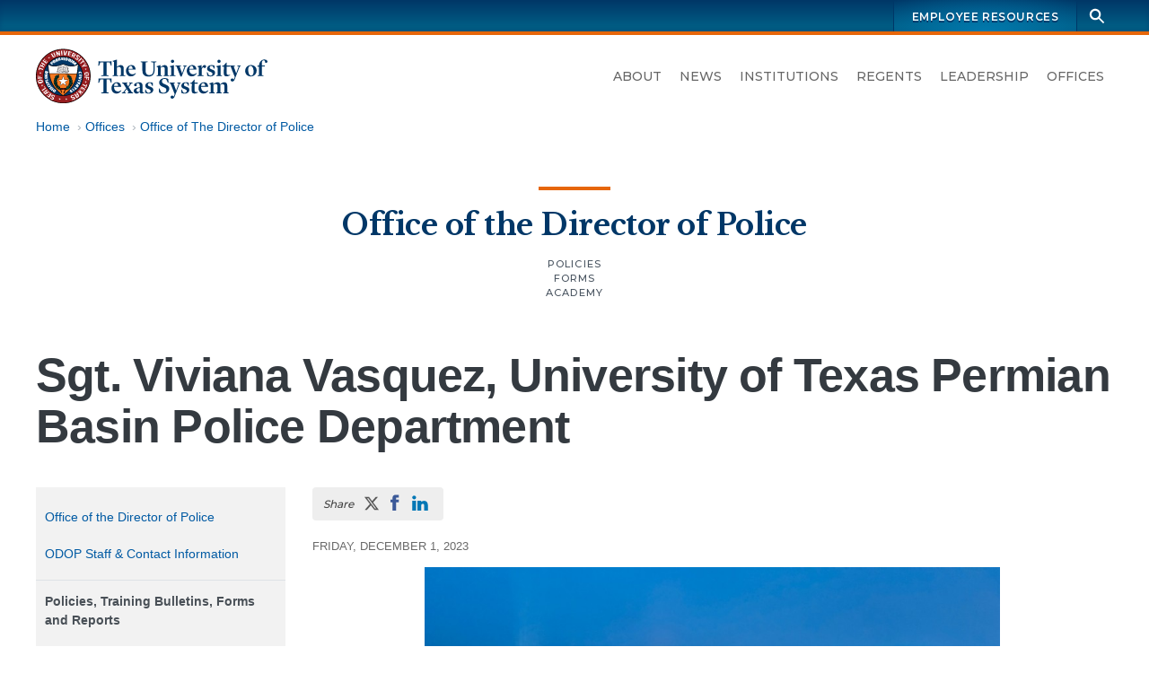

--- FILE ---
content_type: text/html; charset=UTF-8
request_url: https://utsystem.edu/offices/police/blog/sgt-viviana-vasquez-university-of-texas-permian-basin-police-department-2023-12-01
body_size: 9891
content:

<!DOCTYPE html>
<html  lang="en" dir="ltr" prefix="og: https://ogp.me/ns#">
  <head>
    <meta charset="utf-8" />
<noscript><style>form.antibot * :not(.antibot-message) { display: none !important; }</style>
</noscript><script async src="https://www.googletagmanager.com/gtag/js?id=UA-12550324-2"></script>
<script>window.dataLayer = window.dataLayer || [];function gtag(){dataLayer.push(arguments)};gtag("js", new Date());gtag("set", "developer_id.dMDhkMT", true);gtag("config", "UA-12550324-2", {"groups":"default","anonymize_ip":true,"page_placeholder":"PLACEHOLDER_page_path","allow_ad_personalization_signals":false});gtag("config", "G-LCLHS096CF", {"groups":"default","page_placeholder":"PLACEHOLDER_page_location","allow_ad_personalization_signals":false});</script>
<meta name="description" content="Sgt." />
<meta name="geo.region" content="US-TX" />
<meta name="geo.placename" content="The University of Texas System" />
<meta name="geo.position" content="30.269753, -97.744423" />
<link rel="canonical" href="https://utsystem.edu/offices/police/blog/sgt-viviana-vasquez-university-of-texas-permian-basin-police-department-2023-12-01" />
<meta property="og:site_name" content="The University of Texas System" />
<meta property="og:type" content="article" />
<meta property="og:url" content="https://utsystem.edu/offices/police/blog/sgt-viviana-vasquez-university-of-texas-permian-basin-police-department-2023-12-01" />
<meta property="og:title" content="Sgt. Viviana Vasquez, University of Texas Permian Basin Police Department" />
<meta property="og:description" content="Sgt." />
<meta property="og:image" content="https://utsystem.edu/sites/default/files/styles/default_max_width/public/social-media-card_0.jpg?itok=MlIM8ky3" />
<meta property="og:image:width" content="1270" />
<meta property="og:image:height" content="714" />
<meta property="og:image:alt" content="UT System seal and name, with text on image: The University of Texas System" />
<meta property="og:updated_time" content="Tue, 2025-05-06" />
<meta property="place:location:latitude" content="30.269753775510136" />
<meta property="place:location:longitude" content="-97.74442385094152" />
<meta property="og:street_address" content="210 W 7th Street" />
<meta property="og:locality" content="Austin" />
<meta property="og:region" content="Texas" />
<meta property="og:postal_code" content="78701-2982" />
<meta property="og:country_name" content="United States of America" />
<meta property="og:phone_number" content="+1 512-499-4200" />
<meta property="article:author" content="Irene Benavides" />
<meta property="article:published_time" content="Tue, 2023-12-05" />
<meta property="article:modified_time" content="Tue, 2025-05-06" />
<meta name="dcterms.date" content="2025-05-06" />
<meta name="twitter:card" content="summary_large_image" />
<meta name="twitter:site" content="@utsystem" />
<meta name="twitter:title" content="Sgt. Viviana Vasquez, University of Texas Permian Basin Police Department" />
<meta name="twitter:description" content="Sgt." />
<meta name="twitter:creator" content="@utsystem" />
<meta name="twitter:image:alt" content="UT System seal and name, with text on image: The University of Texas System" />
<meta name="twitter:image" content="https://utsystem.edu/sites/default/files/styles/default_max_width/public/social-media-card_0.jpg?itok=MlIM8ky3" />
<meta name="Generator" content="Drupal 10 (https://www.drupal.org)" />
<meta name="MobileOptimized" content="width" />
<meta name="HandheldFriendly" content="true" />
<meta name="viewport" content="width=device-width, initial-scale=1.0" />
<link rel="icon" href="/themes/custom/utsys/favicon.ico" type="image/vnd.microsoft.icon" />

    <title>Sgt. Viviana Vasquez, University of Texas Permian Basin Police Department | The University of Texas System</title>
    <link rel="stylesheet" media="all" href="/sites/default/files/css/css_ShRhBCc8TAD-2aszUiADRxzByuWX6nyOtcnTUEtj5Uw.css?delta=0&amp;language=en&amp;theme=utsys&amp;include=[base64]" />
<link rel="stylesheet" media="all" href="/sites/default/files/css/css_HKz5D1oXk_5pTd86oS_ACTMV069FhL0JQbanNEidZwY.css?delta=1&amp;language=en&amp;theme=utsys&amp;include=[base64]" />
<link rel="stylesheet" media="all" href="/sites/default/files/asset_injector/css/admin_toolbar_tweaks-ac1178b6ff86f42886afc354344fabec.css?t9ar6n" />
<link rel="stylesheet" media="all" href="/sites/default/files/css/css_4fDeKO3b17Tr3I3Q0bGhIS9EB1FaQ51HtjXr2fxpQ70.css?delta=3&amp;language=en&amp;theme=utsys&amp;include=[base64]" />

    
  </head>
  <body class="subsite subsite--theme is-not-admin node--view-mode--full page--node--canonical page-node-96976 page--standard-width path-node page-node-type-blog-post-general">
        <div hidden style="display:none;">
  <svg xmlns="http://www.w3.org/2000/svg">
    <symbol id="search" viewBox="0 0 24 24">
      <path d="M23 21.1l-6.8-6.8c1-1.4 1.6-3.1 1.6-4.9C17.8 4.8 14 1 9.4 1S1.1 4.8 1.1 9.4c0 4.6 3.8 8.4 8.4 8.4 1.9 0 3.6-.6 5-1.7l6.8 6.8 1.7-1.8zM9.5 14.9c-3 0-5.5-2.5-5.5-5.5s2.5-5.5 5.5-5.5S15 6.4 15 9.4s-2.5 5.5-5.5 5.5z"/>
    </symbol>
  </svg>
</div>
    
      <div class="dialog-off-canvas-main-canvas" data-off-canvas-main-canvas>
    


<div class="page page-wrapper">

  
  <header id="navbar" class="site-header" aria-label="The University of Texas System Administration">
    <a href="#main-content" class="sr-only sr-only-focusable skip-link">
      Skip to main content
    </a>
              <div class="site-header--brandbar">
        <div class="container-xl">
          <div class="brandbar d-flex justify-content-between">
            <div class="brandbar--left">
                          </div>
            <div class="brandbar--right">
              


  <nav id="block-utsys-utspromolinks" class="brandbar-nav block block--menu navigation menu--uts-promo-links" data-block-plugin-id="menu_block:uts-promo-links" aria-label="UTS: Promo Links">
    
                  

              
              <ul class="nav">
    
                                  
                                                  
      
              <li class="nav-item">
                
        <a href="/sites/ut4u" class="nav-link" data-drupal-link-system-path="node/43051">Employee Resources</a>
                  </li>
        </ul>
  


      </nav>
              <div class="site-search">
  <form action="/search" class="site-search__form" method="GET">
    <div class="toggle">
      <label class="sr-only" for="site-search-terms">Search terms</label>
      <input class="site-search__terms" autocomplete="off" id="site-search-terms" maxlength="255" name="search" placeholder="Search this site" type="text" value="" />
    </div>
    <button class="site-search__button" type="submit" aria-label="Search">
      <svg class="ico-search" aria-hidden="true">
        <title>Search icon</title>
        <use xlink:href="#search" xmlns:xlink="http://www.w3.org/1999/xlink"></use>
      </svg>
    </button>
  </form>
</div>
            </div>
          </div>
        </div>
      </div>
     
          <div class="site-header--masthead">
        <div class="container-xl">
          <div class="masthead">
            <div class="masthead--left">
                                                                
<a href="/" title="Home" rel="home" class="logo logo--header">
  <span class="sr-only">The University of Texas System</span>
  <img src="/themes/custom/utsys/images/svg/uts-logo-primary-web-0923.svg" alt="The UT System seal and wordmark">
</a>
                                          </div>

            <div class="masthead--right">
                            
                            <button type="button" class="navbar-toggle" data-micromodal-trigger="modal-main-nav">
                <span class="sr-only">Toggle navigation</span>
                <span class="icon-bar"></span>
                <span class="icon-bar"></span>
                <span class="icon-bar"></span>
              </button>

              <div class="site-nav">
                


  <nav id="block-mainnavigation" class="menu--primary-navigation block block--menu navigation menu--main" data-block-plugin-id="menu_block:main" aria-label="Site navigation">
    
                  

              
              <ul class="nav">
    
                                  
                                                  
      
              <li class="nav-item">
                
        <a href="/about" class="nav-link" data-drupal-link-system-path="node/285">About</a>
                  </li>
                                  
                                                  
      
              <li class="nav-item nav-item--dropdown">
                
        <a href="/news" class="nav-link" data-drupal-link-system-path="node/80581">News</a>
                  </li>
                                  
                                                  
      
              <li class="nav-item">
                
        <a href="/institutions" class="nav-link" data-drupal-link-system-path="node/80601">Institutions</a>
                  </li>
                                  
                                                  
      
              <li class="nav-item">
                
        <a href="/offices/board-regents" class="nav-link" data-drupal-link-system-path="node/26326">Regents</a>
                  </li>
                                  
                                                  
      
              <li class="nav-item nav-item--dropdown">
                
        <a href="/leadership" class="nav-link" data-drupal-link-system-path="node/286">Leadership</a>
                  </li>
                                  
                                                  
      
              <li class="nav-item">
                
        <a href="/offices" class="nav-link" data-drupal-link-system-path="node/65896">Offices</a>
                  </li>
        </ul>
  


      </nav>

              </div>
                          </div>
          </div>         </div>
      </div>
     
  </header>
 
    

    <main id="main-content" class="main-container">
                        <div class="container-xl">
          <div class="row">
                        <div class="col">
              

  
  



  <div id="block-utsys-breadcrumbs" data-block-plugin-id="system_breadcrumb_block" class="block block--system block--system-breadcrumb-block block--block-utsys-breadcrumbs">
    
                  
          <div class="block-content">
        
  <nav aria-label="Breadcrumb links">
    <ol class="breadcrumb">
                  <li class="breadcrumb-item">
          <a href="/">Home</a>
        </li>
                        <li class="breadcrumb-item">
          <a href="/offices">Offices</a>
        </li>
                        <li class="breadcrumb-item">
          <a href="/offices/police">Office of The Director of Police</a>
        </li>
              </ol>
  </nav>

      </div>
      </div>

            </div>
                      </div>
        </div>
      
                  <div class="container-xl">
        <div class="row">
                    <div class="col">
            

  
  



  <div id="block-utsys-officepolicesectionheader" data-block-plugin-id="block_content:00e473e8-9acb-420a-96a5-73ff58b49db4" class="block--block-content--section-header block block--block-content block--block-content00e473e8-9acb-420a-96a5-73ff58b49db4 block--block-utsys-officepolicesectionheader">
    
                  
      
  <nav class="block-content" aria-label="Section links">
    
  <div class="field field--name-field-home-link field--type-link field--label-visually_hidden field__items">
    <div class="field__label visually-hidden">Section home</div><a href="/offices/police">Office of the Director of Police</a>
  </div>
  <div class="field field--name-field-child-links field--type-link field--label-visually_hidden field__items">
    <div class="field__label visually-hidden">Related sections</div><ul><li><a href="/offices/police/odop-policies">Policies</a></li><li><a href="/offices/police/forms">Forms</a></li><li><a href="/offices/police/academy">Academy</a></li></ul>
  </div>
  </nav>
  </div>

          </div>
                  </div>
      </div>
      
                  <div class="container-xl">
        <div class="row">
                    <div class="col">
            

  
  



  <div id="block-utsys-page-title" data-block-plugin-id="page_title_block" class="block block--core block--page-title-block block--block-utsys-page-title">
    
                  
          <div class="block-content">
        
  <h1 id="page-title"  class="page-title">
<span>Sgt. Viviana Vasquez, University of Texas Permian Basin Police Department</span>
</h1>


      </div>
      </div>

          </div>
                  </div>
      </div>
      
                  
      
              <div class="container-xl">
          <div class="row">
                        <div  class="col-md-9 order-md-2 content-area">
                            
                            
                            
                                                              


                              
                                                                                                <article class="node-content" aria-labelledby="page-title">
                                

  
  



  <div id="block-socialsharinglinks" data-block-plugin-id="utsystem_social" class="block block--utsystem-blocks block--utsystem-social block--block-socialsharinglinks">
    
                  
          <div class="block-content">
        
<div class="sharing-group">
  <h2 class="sharing-group__label">Share</h2>
  <ul  class="sharing-list">
    <!-- X -->
    <li class="sharing-item">
      <a class="sharing-button sharing-button--xtwitter" href="https://x.com/intent/tweet/?text=Sgt.+Viviana+Vasquez%2C+University+of+Texas+Permian+Basin+Police+Department&url=https%3A%2F%2Futsystem.edu%2Foffices%2Fpolice%2Fblog%2Fsgt-viviana-vasquez-university-of-texas-permian-basin-police-department-2023-12-01" target="_blank" rel="noopener" title="Share on X">
        <div aria-hidden="true" class="sharing-button__icon">
          <svg xmlns="http://www.w3.org/2000/svg" viewbox="0 0 20 20"><path d="M12.6.75h2.454l-5.36 6.142L16 15.25h-4.937l-3.867-5.07-4.425 5.07H.316l5.733-6.57L0 .75h5.063l3.495 4.633L12.601.75Zm-.86 13.028h1.36L4.323 2.145H2.865z"/>
          </svg>
        </div>
      </a>
    </li>
    <!-- Facebook -->
    <li class="sharing-item">
      <a class="sharing-button sharing-button--facebook" href="https://facebook.com/sharer/sharer.php?u=https%3A%2F%2Futsystem.edu%2Foffices%2Fpolice%2Fblog%2Fsgt-viviana-vasquez-university-of-texas-permian-basin-police-department-2023-12-01" target="_blank" rel="noopener" title="Share on Facebook">
        <div aria-hidden="true" class="sharing-button__icon">
          <svg xmlns="http://www.w3.org/2000/svg" viewBox="0 0 26 26"><path d="M18.77 7.46H14.5v-1.9c0-.9.6-1.1 1-1.1h3V.5h-4.33C10.24.5 9.5 3.44 9.5 5.32v2.15h-3v4h3v12h5v-12h3.85l.42-4z"/></svg>
        </div>
      </a>
    </li>
    <!-- LinkedIn -->
    <li class="sharing-item">
      <a class="sharing-button sharing-button--linkedin" href="https://www.linkedin.com/shareArticle?mini=true&url=https%3A%2F%2Futsystem.edu%2Foffices%2Fpolice%2Fblog%2Fsgt-viviana-vasquez-university-of-texas-permian-basin-police-department-2023-12-01&title=Sgt.+Viviana+Vasquez%2C+University+of+Texas+Permian+Basin+Police+Department&source=https%3A%2F%2Futsystem.edu%2F" target="_blank" rel="noopener" title="Share on LinkedIn">
        <div aria-hidden="true" class="sharing-button__icon">
          <svg xmlns="http://www.w3.org/2000/svg" viewBox="0 0 24 24"><path d="M6.5 21.5h-5v-13h5v13zM4 6.5C2.5 6.5 1.5 5.3 1.5 4s1-2.4 2.5-2.4c1.6 0 2.5 1 2.6 2.5 0 1.4-1 2.5-2.6 2.5zm11.5 6c-1 0-2 1-2 2v7h-5v-13h5V10s1.6-1.5 4-1.5c3 0 5 2.2 5 6.3v6.7h-5v-7c0-1-1-2-2-2z"/></svg>
        </div>
      </a>
    </li>
  </ul>
</div>

      </div>
      </div>

  
  



  <div id="block-utsys-content" data-block-plugin-id="system_main_block" class="block block--system block--system-main-block block--block-utsys-content">
    
                  
          <div class="block-content">
        

<div class="node node--type-blog-post-general node-content node--view-mode-full">
  
    

  
  <div class="node-content__wrapper">
    
  <div class="field field--name-field-release-date field--type-datetime field--label-hidden field__items">
        <div class="field__item"><time datetime="2023-12-01T12:00:00Z">Friday, December 1, 2023</time>
</div>
  </div>
  <div class="clearfix text-formatted field field--name-body field--type-text-with-summary field--label-hidden field__items">
        <div class="field__item"><figure role="group" class="align-center">
<div class="media-embed-resized media media--type-image media--view-mode-media-width-4-0" style="width:641px;">
  
      
  <div class="field field--name-image field--type-image field--label-hidden field__items">
        <div class="field__item">  <img loading="lazy" src="/sites/default/files/styles/width_880/public/pic.jpg?itok=pKVNtTVT" width="880" height="660" alt="Sgt Vasquez UT Permian Basin">


</div>
  </div>
  </div>

<figcaption>Sgt. Viviana Vasquez</figcaption>
</figure>
<p>My name is Viviana Vasquez and I am currently a Sergeant with the University of Texas Permian Basin Police Department.&nbsp; I was born and raised in Permian Basin.&nbsp; I began my interest in law enforcement while employed with the city of Odessa as a 911 dispatcher.&nbsp; I quickly realized I wanted to be on the other end of the situation helping those who cannot help themselves.&nbsp; I attended the Odessa Police Department Academy where I graduated 2<sup>nd</sup> in my class and was the first ever female to receive the “Top Gun” award for marksmanship.&nbsp; I was a Police Officer at Odessa College Police Department for six years.&nbsp; While there, I received a Life Saving award.&nbsp; I was also one of the coordinators for Odessa Crime Stoppers Odessa College division.&nbsp; I was hired with the UTPB Police Department in January of 2020.&nbsp; I was promoted to FTO shortly after.&nbsp; I received letters of commendation from my Sergeants for my work ethic and performance.&nbsp; I was then appointed as the UTPB Crime Stopper Coordinator under Odessa Crime Stoppers.&nbsp; I was promoted to patrol Sergeant in February of 2022 for Patrol Division A.&nbsp; I currently have an Associates in Applied Science for Criminal Justice and plan to further my education as I have nearly completed all the necessary credits to obtain my Bachelors Degree.&nbsp;</p><p>I am a married mother of four wonderful children, one of which is currently employed by UTPB PD as a dispatcher while she attends college.&nbsp; With everything that I do, my only goal in life is to set a good example for my children.&nbsp; I have many role models who have inspired me and helped shape me into the Officer I am today.&nbsp; Growing up, I was given an amazing childhood that instilled in me that regardless of who you are, you can achieve whatever you set your mind to.&nbsp; This coupled with my amazing support system at home has afforded me the opportunity to have gotten as far in my career as I have.&nbsp;</p><p>I am honored to have been chosen for this award and it serves as a reminder to never become complacent and always do your best to bring pride, respect, and honor to the badge and this profession.&nbsp; If I could give one piece of advice to anyone in this field, it would be to work hard and always go home at night knowing you gave the job, the citizens, and your partners the best version of yourself.</p></div>
  </div>
  </div>

</div>

      </div>
      </div>

                </article>
                          </div>

                                                      <aside class="col-md-3 order-md-1 sidebar sidebar--primary">
                  


  <nav id="block-utsys-officepolice" data-block-plugin-id="menu_block:menu-office-police" class="block block--menu navigation menu--menu-office-police" aria-label="Office - Police">
    
                  

              
              <ul class="nav">
    
                                  
                                                  
      
              <li class="nav-item">
                
        <a href="/offices/police" title="Office of the Director of Police" class="nav-link" data-drupal-link-system-path="node/26151">Office of the Director of Police</a>
                  </li>
                                  
                                                  
      
              <li class="nav-item nav-item--dropdown">
                
        <a href="/offices/police/odop-staff-contact-information" title="ODOP Staff" class="nav-link" data-drupal-link-system-path="node/45386">ODOP Staff &amp; Contact Information</a>
                  </li>
                                  
                                  
      
              <li class="nav-item">
          <span class="nav-separator"><hr></span>
                  </li>
                                  
                                                  
      
              <li class="nav-item">
          <span class="nav-nolink">Policies, Training Bulletins, Forms and Reports</span>
                  </li>
                                  
                                                  
      
              <li class="nav-item nav-item--dropdown">
                
        <a href="/offices/police/odop-policies" title="ODOP Policies" class="nav-link" data-drupal-link-system-path="node/46741">ODOP Policies</a>
                  </li>
                                  
                                                  
      
              <li class="nav-item">
                
        <a href="/offices/police/training-bulletins" title="Training Bulletins" class="nav-link" data-drupal-link-system-path="node/47561">Training Bulletins</a>
                  </li>
                                  
                                                  
      
              <li class="nav-item">
                
        <a href="/offices/police/forms" title="Forms" class="nav-link" data-drupal-link-system-path="node/46721">Forms</a>
                  </li>
                                  
                                                  
      
              <li class="nav-item">
                
        <a href="https://app.smartsheet.com/b/form/67ede7513798401abb33b5e37b639114" class="nav-link">Form Submission</a>
                  </li>
                                  
                                                  
      
              <li class="nav-item">
                
        <a href="/offices/police/reports" class="nav-link" data-drupal-link-system-path="node/64541">Reports</a>
                  </li>
                                  
                                  
      
              <li class="nav-item">
          <span class="nav-separator"><hr></span>
                  </li>
                                  
                                                  
      
              <li class="nav-item nav-item--dropdown">
                
        <a href="/offices/police/academy" title="The University of Texas System Police Academy" class="nav-link" data-drupal-link-system-path="node/26646">Academy</a>
                  </li>
                                  
                                                  
      
              <li class="nav-item">
                
        <a href="/offices/police/firing-range-dates" title="Firing Range Dates" class="nav-link" data-drupal-link-system-path="node/41296">Firing Range Dates</a>
                  </li>
                                  
                                  
      
              <li class="nav-item">
          <span class="nav-separator"><hr></span>
                  </li>
                                  
                                  
      
              <li class="nav-item">
          <span class="nav-nolink">Training</span>
                  </li>
                                  
                                                  
      
              <li class="nav-item">
                
        <a href="/offices/police/training-coordinator-and-contact" class="nav-link" data-drupal-link-system-path="node/90121">Training Coordinator and Contact</a>
                  </li>
                                  
                                                  
      
              <li class="nav-item">
                
        <a href="/offices/police/course-lesson-plans" title="Course Lesson Plans" class="nav-link" data-drupal-link-system-path="node/100021">Course Lesson Plans</a>
                  </li>
                                  
                                                  
      
              <li class="nav-item">
                
        <a href="/offices/police/training-calendar" class="nav-link" data-drupal-link-system-path="node/91386">Training Calendar</a>
                  </li>
                                  
                                  
      
              <li class="nav-item">
          <span class="nav-separator"><hr></span>
                  </li>
                                  
                                                  
      
              <li class="nav-item">
          <span class="nav-nolink">Across our Institutional Police Departments</span>
                  </li>
                                  
                                                  
      
              <li class="nav-item">
                
        <a href="/offices/police/chiefs-of-police" title="Chiefs of Police" class="nav-link" data-drupal-link-system-path="node/45391">Chiefs of Police</a>
                  </li>
                                  
                                                  
      
              <li class="nav-item">
                
        <a href="/offices/police/employment-opportunities" title="Employment Opportunities" class="nav-link" data-drupal-link-system-path="node/45381">Employment Opportunities</a>
                  </li>
                                  
                                                  
      
              <li class="nav-item">
                
        <a href="/offices/police/history" title="History" class="nav-link" data-drupal-link-system-path="node/26481">History</a>
                  </li>
                                  
                                  
      
              <li class="nav-item">
          <span class="nav-separator"><hr></span>
                  </li>
                                  
                                                  
      
              <li class="nav-item">
          <span class="nav-nolink">Resources</span>
                  </li>
                                  
                                                  
      
              <li class="nav-item">
                
        <a href="/offices/police/covid-resources-utsp" class="nav-link" data-drupal-link-system-path="node/77991">COVID RESOURCES FOR UTSP</a>
                  </li>
                                  
                                                  
      
              <li class="nav-item">
                
        <a href="/offices/police/utsp-specialty-uniform-items" title="UTSP Specialty Uniform Items" class="nav-link" data-drupal-link-system-path="node/26436">UTSP Specialty Uniform Items</a>
                  </li>
                                  
                                                  
      
              <li class="nav-item">
                
        <a href="/offices/police/external-resources" title="External Resources" class="nav-link" data-drupal-link-system-path="node/26441">External Resources</a>
                  </li>
        </ul>
  


      </nav>

                </aside>
                          
                        
          </div>
        </div>
              </main> 
  
<footer class="footer">
  <h2 class="sr-only">UT System Links and Contact Information</h2>
      <div class="footer--links">
      <div class="container-xl">
        <div class="row">
          


  <div class="col-md">
      <nav id="block-footer-academic-institutions" data-block-plugin-id="menu_block:menu-institutions-academic" class="block block--menu navigation menu--menu-institutions-academic" aria-label="Academic Institutions">
    
                  <h3 id="block-footer-academic-institutions-menu" class="nav-title">
          Academic Institutions
        </h3>
              

              
              <ul class="nav">
    
                                  
                                                  
      
              <li class="nav-item">
                
        <a href="https://www.uta.edu/" class="nav-link">UT Arlington</a>
                  </li>
                                  
                                                  
      
              <li class="nav-item">
                
        <a href="https://www.utexas.edu/" class="nav-link">UT Austin</a>
                  </li>
                                  
                                                  
      
              <li class="nav-item">
                
        <a href="https://www.utdallas.edu/" class="nav-link">UT Dallas</a>
                  </li>
                                  
                                                  
      
              <li class="nav-item">
                
        <a href="https://www.utep.edu/" class="nav-link">UT El Paso</a>
                  </li>
                                  
                                                  
      
              <li class="nav-item">
                
        <a href="https://www.utpb.edu/" class="nav-link">UT Permian Basin</a>
                  </li>
                                  
                                                  
      
              <li class="nav-item">
                
        <a href="https://www.utrgv.edu/" class="nav-link">UT Rio Grande Valley</a>
                  </li>
                                  
                                                  
      
              <li class="nav-item">
                
        <a href="https://www.utsa.edu/" class="nav-link">UT San Antonio</a>
                  </li>
                                  
                                                  
      
              <li class="nav-item">
                
        <a href="https://www.sfasu.edu/" class="nav-link">Stephen F. Austin</a>
                  </li>
                                  
                                                  
      
              <li class="nav-item">
                
        <a href="https://www.uttyler.edu/" class="nav-link">UT Tyler</a>
                  </li>
        </ul>
  


      </nav>

  </div>


  <div class="col-md">
      <nav id="block-footer-health-institutions" data-block-plugin-id="menu_block:menu-institutions-health" class="block block--menu navigation menu--menu-institutions-health" aria-label="Health Institutions">
    
                  <h3 id="block-footer-health-institutions-menu" class="nav-title">
          Health Institutions
        </h3>
              

              
              <ul class="nav">
    
                                  
                                                  
      
              <li class="nav-item">
                
        <a href="https://www.utsouthwestern.edu/" title="UT Southwestern Medical Center (Dallas)" class="nav-link">UT Southwestern</a>
                  </li>
                                  
                                                  
      
              <li class="nav-item">
                                  
        <a href="https://www.utmb.edu/" class="nav-link" title="UT Medical Branch at Galveston">UTMB Galveston</a>
                  </li>
                                  
                                                  
      
              <li class="nav-item">
                
        <a href="https://www.uth.edu/" title="UT Health Science Center at Houston" class="nav-link">UTHealth Houston</a>
                  </li>
                                  
                                                  
      
              <li class="nav-item">
                
        <a href="https://www.mdanderson.org/" title="UT MD Anderson Cancer Center (Houston)" class="nav-link">UT MD Anderson</a>
                  </li>
        </ul>
  


      </nav>

  </div>


  <div class="col-md">
      <nav id="block-footer-utsystem" data-block-plugin-id="menu_block:menu-leadership" class="block block--menu navigation menu--menu-leadership" aria-label="UT System">
    
                  <h3 id="block-footer-utsystem-menu" class="nav-title">
          UT System
        </h3>
              

              
              <ul class="nav">
    
                                  
                                                  
      
              <li class="nav-item">
                
        <a href="/about" title="" class="nav-link" data-drupal-link-system-path="node/285">About</a>
                  </li>
                                  
                                                  
      
              <li class="nav-item">
                
        <a href="/smartbook" class="nav-link">SmartBook</a>
                  </li>
                                  
                                                  
      
              <li class="nav-item">
                
        <a href="/chancellor" target="" class="nav-link" data-drupal-link-system-path="node/80536">Office of the Chancellor</a>
                  </li>
                                  
                                                  
      
              <li class="nav-item">
                
        <a href="/offices/board-regents" target="" class="nav-link" data-drupal-link-system-path="node/26326">Board of Regents</a>
                  </li>
                                  
                                                  
      
              <li class="nav-item">
                
        <a href="/leadership" class="nav-link" data-drupal-link-system-path="node/286">Leadership</a>
                  </li>
                                  
                                                  
      
              <li class="nav-item">
                
        <a href="/offices" title="" class="nav-link" data-drupal-link-system-path="node/65896">Offices</a>
                  </li>
                                  
                                                  
      
              <li class="nav-item">
                
        <a href="/directory" target="" class="nav-link" data-drupal-link-system-path="node/1091">Directory</a>
                  </li>
                                  
                                                  
      
              <li class="nav-item">
                
        <a href="/sites/ut4u" title="" class="nav-link" data-drupal-link-system-path="node/43051">UT4U</a>
                  </li>
                                  
                                                  
      
              <li class="nav-item">
                
        <a href="http://outlook.office365.com" class="nav-link">Outlook Web Access</a>
                  </li>
        </ul>
  


      </nav>

  </div>


  <div class="col-md">
      <nav id="block-footer-info-center" data-block-plugin-id="menu_block:menu-ut-system" class="block block--menu navigation menu--menu-ut-system" aria-label="Info Center">
    
                  <h3 id="block-footer-info-center-menu" class="nav-title">
          Info Center
        </h3>
              

              
              <ul class="nav">
    
                                  
                                                  
      
              <li class="nav-item">
                
        <a href="/sites/policy-library" class="nav-link" data-drupal-link-system-path="node/80586">Policy Library</a>
                  </li>
                                  
                                                  
      
              <li class="nav-item">
                
        <a href="/offices/board-of-regents/regents-rules-and-regulations" target="" class="nav-link" data-drupal-link-system-path="node/3526">Regents&#039; Rules &amp; Regulations</a>
                  </li>
                                  
                                                  
      
              <li class="nav-item">
                
        <a href="/documents/reports-state" title="" class="nav-link" data-drupal-link-system-path="node/2896">Reports to the State</a>
                  </li>
                                  
                                                  
      
              <li class="nav-item">
                
        <a href="/documents/audit-reports-institution" title="Direct link to the audit reports" class="nav-link" data-drupal-link-system-path="node/26061">Audit Reports</a>
                  </li>
                                  
                                                  
      
              <li class="nav-item">
                
        <a href="/privacy" title="Website Privacy Statement on the Collection and Use of Information Gathered from the General Public" class="nav-link" data-drupal-link-system-path="node/189">Privacy Statement</a>
                  </li>
                                  
                                                  
      
              <li class="nav-item">
                
        <a href="/privacy#links" target="" class="nav-link" data-drupal-link-system-path="node/189">Linking Notice</a>
                  </li>
                                  
                                                  
      
              <li class="nav-item">
                
        <a href="/copyright" title="Copyright" class="nav-link" data-drupal-link-system-path="node/13286">Copyright</a>
                  </li>
                                  
                                                  
      
              <li class="nav-item">
                
        <a href="/accessibility" title="Accessibility" class="nav-link" data-drupal-link-system-path="node/184">Accessibility</a>
                  </li>
                                  
                                                  
      
              <li class="nav-item">
                
        <a href="/offices/general-counsel/open-records" title="" class="nav-link" data-drupal-link-system-path="node/210">Open Records</a>
                  </li>
        </ul>
  


      </nav>

  </div>


  <div class="col-md">
      <nav id="block-footer-resources" data-block-plugin-id="menu_block:menu-information" class="block block--menu navigation menu--menu-information" aria-label="Resources">
    
                  <h3 id="block-footer-resources-menu" class="nav-title">
          Resources
        </h3>
              

              
              <ul class="nav">
    
                                  
                                                  
      
              <li class="nav-item">
                                  
        <a href="/offices/human-resources/careers" class="nav-link" data-drupal-link-system-path="node/91506">Careers</a>
                  </li>
                                  
                                                  
      
              <li class="nav-item">
                
        <a href="/documents" title="" class="nav-link" data-drupal-link-system-path="node/80541">Document Library</a>
                  </li>
                                  
                                                  
      
              <li class="nav-item">
                                  
        <a href="https://seekut.utsystem.edu/" class="nav-link" target="">seekUT</a>
                  </li>
                                  
                                                  
      
              <li class="nav-item">
                
        <a href="http://data.utsystem.edu" title="" class="nav-link">UT System Dashboard</a>
                  </li>
                                  
                                                  
      
              <li class="nav-item">
                
        <a href="/contact" class="nav-link" data-drupal-link-system-path="node/71926">Contact UT System</a>
                  </li>
        </ul>
  


      </nav>

  </div>


  <div class="col-md">
      <nav id="block-footer-state-links" data-block-plugin-id="menu_block:menu-state-links" class="block block--menu navigation menu--menu-state-links" aria-label="State Links">
    
                  <h3 id="block-footer-state-links-menu" class="nav-title">
          State Links
        </h3>
              

              
              <ul class="nav">
    
                                  
                                                  
      
              <li class="nav-item">
                
        <a href="https://texas.gov" class="nav-link">State of Texas</a>
                  </li>
                                  
                                                  
      
              <li class="nav-item">
                
        <a href="https://sao.fraud.texas.gov/" class="nav-link">Fraud Reporting</a>
                  </li>
                                  
                                                  
      
              <li class="nav-item">
                
        <a href="https://gov.texas.gov/organization/hsgd" class="nav-link">Texas Homeland Security</a>
                  </li>
                                  
                                                  
      
              <li class="nav-item">
                
        <a href="http://veterans.portal.texas.gov" title="" class="nav-link">Texas Veterans Portal</a>
                  </li>
                                  
                                                  
      
              <li class="nav-item">
                
        <a href="https://www.tsl.texas.gov/trail/index.html" class="nav-link">Statewide Search</a>
                  </li>
        </ul>
  


      </nav>

  </div>

        </div>
      </div>
    </div>
  
      <div class="footer--contact container-xl text-center py-3 py-md-7">
      
<a href="/" title="Home" rel="home" class="logo logo--footer">
  <span class="sr-only">The University of Texas System</span>
  <img src="/themes/custom/utsys/images/svg/uts-logo-primary-web-0923.svg" alt="The UT System seal and wordmark">
</a>
      

  
  



  <div id="block-footersocialicons" data-block-plugin-id="block_content:29a2efed-4453-4cc5-8ee3-804c20dc38a6" class="block--block-content--basic block block--block-content block--block-content29a2efed-4453-4cc5-8ee3-804c20dc38a6 block--block-footersocialicons">
    
                  
          <div class="block-content">
        
  <div class="clearfix text-formatted field field--name-body field--type-text-with-summary field--label-hidden field__items">
        <div class="field__item"><ul class="social-media-icons smi-footer">
  <li class="smi-x"><a href="https://twitter.com/utsystem" target="_blank"><span class="sr-only">UT System on Twitter</span></a></li>
  <li class="smi-facebook"><a href="https://www.facebook.com/pages/University-of-Texas-System/198151343554844" target="_blank"><span class="sr-only">UT System on Facebook</span></a></li>
  <li class="smi-instagram"><a href="https://www.instagram.com/ut_system/" target="_blank"><span class="sr-only">UT System on Instagram</span></a></li>
  <li class="smi-linkedin"><a href="https://www.linkedin.com/company/the-university-of-texas-system/" target="_blank"><span class="sr-only">UT System on LinkedIn</span></a></li>
</ul></div>
  </div>
      </div>
      </div>

  
  



  <div id="block-utsys-newfooterlogo" data-block-plugin-id="block_content:0d6e48ed-c685-42e7-a0a5-97a6c08887b8" class="block--block-content--basic block block--block-content block--block-content0d6e48ed-c685-42e7-a0a5-97a6c08887b8 block--block-utsys-newfooterlogo">
    
                  
          <div class="block-content">
        
  <div class="clearfix text-formatted field field--name-body field--type-text-with-summary field--label-hidden field__items">
        <div class="field__item"><p>© 2026 The University of Texas System. 210 West 7th Street,&nbsp;Austin, Texas 78701-2982. (512) 499-4200</p></div>
  </div>
      </div>
      </div>

    </div>
    </footer>


 
      
  <div class="region region-navigation-mobile">
    <div id="modal-main-nav" aria-hidden="true" class="mmodal">
      <div tabindex="-1" data-micromodal-close class="mmodal--overlay">

        <div role="dialog" aria-modal="true" aria-labelledby="modal-main-nav-title" class="mmodal--container">
          <header class="mmodal--header" aria-label="Mobile Navigation Dialog">
                        
            <div class="site-logo">
              <a class="logo" href="/" title="Home" rel="home">
              <img src="/themes/custom/utsys/images/svg/uts-logo-primary-white-web-0923.svg" alt="The UT System seal and wordmark">
              <span class="sr-only">The University of Texas System</span>
              </a>
            </div>
            <h2 class="mmodal--title" id="modal-main-nav-title">
              Menu
            </h2>
            <button class="mmodal--close" disabled aria-label="Close modal" data-micromodal-close>&times;</button>
          </header>
          <div class="mmodal--content mmodal--main-nav" id="modal-main-nav-content">
            

  <nav id="block-mainnavigation-3" data-block-plugin-id="menu_block:main" class="block block--menu navigation menu--main" aria-label="Main Navigation - Mobile">
    
                  

              
              <ul class="nav">
    
                                  
                                                  
      
              <li class="nav-item">
                
        <a href="/about" class="nav-link" data-drupal-link-system-path="node/285">About</a>
                  </li>
                                  
                                                  
      
              <li class="nav-item nav-item--dropdown">
                
        <a href="/news" class="nav-link" data-drupal-link-system-path="node/80581">News</a>
                  </li>
                                  
                                                  
      
              <li class="nav-item">
                
        <a href="/institutions" class="nav-link" data-drupal-link-system-path="node/80601">Institutions</a>
                  </li>
                                  
                                                  
      
              <li class="nav-item">
                
        <a href="/offices/board-regents" class="nav-link" data-drupal-link-system-path="node/26326">Regents</a>
                  </li>
                                  
                                                  
      
              <li class="nav-item nav-item--dropdown">
                
        <a href="/leadership" class="nav-link" data-drupal-link-system-path="node/286">Leadership</a>
                  </li>
                                  
                                                  
      
              <li class="nav-item">
                
        <a href="/offices" class="nav-link" data-drupal-link-system-path="node/65896">Offices</a>
                  </li>
        </ul>
  


      </nav>


  <nav id="block-promolinks" class="modal-promo-links block block--menu navigation menu--uts-promo-links" data-block-plugin-id="menu_block:uts-promo-links" aria-label="Promo Links">
    
                  

              
              <ul class="nav">
    
                                  
                                                  
      
              <li class="nav-item">
                
        <a href="/sites/ut4u" class="nav-link" data-drupal-link-system-path="node/43051">Employee Resources</a>
                  </li>
        </ul>
  


      </nav>

          </div>
        </div>
      </div>
    </div> <!-- /micromodal -->
  </div>

  
</div>

  </div>

    
    <script type="application/json" data-drupal-selector="drupal-settings-json">{"path":{"baseUrl":"\/","pathPrefix":"","currentPath":"node\/96976","currentPathIsAdmin":false,"isFront":false,"currentLanguage":"en"},"pluralDelimiter":"\u0003","suppressDeprecationErrors":true,"google_analytics":{"account":"UA-12550324-2","trackOutbound":true,"trackMailto":true,"trackTel":true,"trackDownload":true,"trackDownloadExtensions":"7z|aac|arc|arj|asf|asx|avi|bin|csv|doc(x|m)?|dot(x|m)?|exe|flv|gif|gz|gzip|hqx|jar|jpe?g|js|mp(2|3|4|e?g)|mov(ie)?|msi|msp|pdf|phps|png|ppt(x|m)?|pot(x|m)?|pps(x|m)?|ppam|sld(x|m)?|thmx|qtm?|ra(m|r)?|sea|sit|tar|tgz|torrent|txt|wav|wma|wmv|wpd|xls(x|m|b)?|xlt(x|m)|xlam|xml|z|zip","trackColorbox":true},"ajax":[],"user":{"uid":0,"permissionsHash":"e8c2fad3f052ce6038cafb7943d54dce33dc1bd28477e5df3272336136de9273"}}</script>
<script src="/core/assets/vendor/jquery/jquery.min.js?v=3.7.1"></script>
<script src="/core/assets/vendor/once/once.min.js?v=1.0.1"></script>
<script src="/core/misc/drupalSettingsLoader.js?v=10.4.9"></script>
<script src="/core/misc/drupal.js?v=10.4.9"></script>
<script src="/core/misc/drupal.init.js?v=10.4.9"></script>
<script src="/sites/default/files/asset_injector/js/close_off_canvas_layout_builder_iframe_modal_-0ebd7f1c8e0065e9fcc8d79f9f5e336a.js?t9ar6n"></script>
<script src="/modules/contrib/google_analytics/js/google_analytics.js?v=10.4.9"></script>
<script src="https://siteimproveanalytics.com/js/siteanalyze_67961533.js" async></script>
<script src="/themes/custom/utsys/js/popper.min.js?t9ar6n"></script>
<script src="/themes/custom/utsys/js/bootstrap.min.js?t9ar6n"></script>
<script src="/themes/custom/utsys/js/global.js?t9ar6n"></script>
<script src="/themes/custom/utsys/js/vendor/uri.js?t9ar6n"></script>
<script src="/themes/custom/utsys/js/vendor/micromodal.min.js?t9ar6n"></script>
<script src="/modules/custom/utsystem_blocks/js/utsystem-social.js?v=1.x"></script>

  </body>
</html>


--- FILE ---
content_type: text/css
request_url: https://utsystem.edu/sites/default/files/css/css_HKz5D1oXk_5pTd86oS_ACTMV069FhL0JQbanNEidZwY.css?delta=1&language=en&theme=utsys&include=eJx1T-1uwzAIfKEkfiSEbZKwYDsydG3efjSdtErN_iDEfXCHqmTA9YuStR6S6oS5cAVrTSJ2sDvhpgN-8qK0Be6dzahCPGBmkgy6Y-K6gFHZr1SZDFkUSKhQtUtnelgngU759vjXaOVMkN3GKENq1VM4o-BCV2wt2A1iaxvMqOYjXf-2FeumC38_S6zU25A2yuyw87L_8NppC2_7UBzHMLMY9SnhbtzqoId68hBRabg9Owgaafhbp7mfobPDTg6n16iexOXjSpip_0KLtIgyqh3iqV5H94FTokFbYpQf8122Nw
body_size: 46060
content:
@import url("https://fonts.googleapis.com/css?family=Libre+Baskerville:400,400i,700|Montserrat:400,500,600,700|Open+Sans:300,400,400i,600,700&display=swap");@import url("https://fonts.googleapis.com/css2?family=Baskervville:ital@0;1&display=swap");@import url("https://fonts.googleapis.com/css2?family=Baskervville:ital@0;1&display=swap");
/* @license GPL-2.0-or-later https://www.drupal.org/licensing/faq */
.block--block-content--section-header{display:flex;flex-direction:column;align-items:center;padding-block-end:var(--space-xs-l);margin-top:2rem;}.block--block-content--section-header .field--name-field-home-link{max-width:65rem;font-family:var(--uts-font-serif);font-weight:bold;font-size:var(--step-5);letter-spacing:-0.015em;position:relative;margin:0 0 0.5em;padding-top:0.75em;text-align:center;line-height:1.15;text-wrap:balance;}.block--block-content--section-header .field--name-field-home-link a{color:var(--uts-navy);}.block--block-content--section-header .field--name-field-home-link a:hover{text-decoration:none;}@media screen and (width >= 1230px){.block--block-content--section-header .field--name-field-home-link{font-size:2.625rem;}}.block--block-content--section-header .field--name-field-home-link::before{display:block;content:"";width:80px;height:4px;background-color:var(--uts-orange);position:absolute;top:0;left:50%;transform:translate(-40px);}.block--block-content--section-header .field--name-field-child-links{text-align:center;}.block--block-content--section-header .field--name-field-child-links ul{text-wrap:balance;list-style:none;margin:0 0 1.5em;padding-left:0;}.block--block-content--section-header .field--name-field-child-links ul li{display:block;}@media (width >= 540px){.block--block-content--section-header .field--name-field-child-links ul li{display:inline-block;}}@media (width >= 960px){.block--block-content--section-header .field--name-field-child-links ul > li + li{border-left:1px solid #495460;}}.block--block-content--section-header .field--name-field-parent-link{margin-block-end:1.5em;}.block--block-content--section-header .field--name-field-child-links a,.block--block-content--section-header .field--name-field-parent-link a{display:block;text-decoration:none !important;color:#495460;font-family:var(--uts-font-heading);text-transform:uppercase;font-weight:500;font-size:0.7rem;letter-spacing:0.1em;padding-inline:1.2em;transition:color 0.25s ease-in-out;text-align:center;}.block--block-content--section-header .field--name-field-child-links a:hover,.block--block-content--section-header .field--name-field-child-links a:focus,.block--block-content--section-header .field--name-field-parent-link a:hover,.block--block-content--section-header .field--name-field-parent-link a:focus{color:var(--uts-orange-aa);}
.events.view .view-header h2,.doc-list.cont h3,.news.board .view-header h2,.view-news-releases-home.view-display-id-page_1 .view-content > h3{display:inline-block;font-weight:500;text-transform:uppercase;letter-spacing:0.1em;margin-bottom:0.5em;margin-top:1.5rem;padding-bottom:0.2em;padding-right:1em;color:#003767;border-bottom:3px solid #e7660a;}:root{--uts-orange:#e6660a;--uts-orange-aa:#ca4b0c;--uts-navy:#003767;--uts-blue:#005aa3;--uts-blue-bright:#1f639e;--uts-btn-border-radius:4px;--uts-btn-border-size:3px;--uts-btn-1-color:var(--uts-orange-aa);--uts-btn-1-border-color:hsl(from var(--uts-orange-aa) h s calc(l + 8));--uts-btn-2-color:var(--uts-blue-bright);--uts-btn-2-border-color:#2A7FC8;--uts-btn-2-border-color:hsl(from var(--uts-blue-bright) h s calc(l + 10));--uts-font-heading:"Montserrat",sans-serif;--uts-font-serif:"Libre Baskerville",Palatino,serif;}:root{--blue:#007bff;--indigo:#6610f2;--purple:#6f42c1;--pink:#e83e8c;--red:#a30008;--orange:#fd7e14;--yellow:#ecd40a;--green:#5aa300;--teal:#20c997;--cyan:#00a39b;--white:#fff;--gray:#6c757d;--gray-dark:#343a40;--primary:#003767;--secondary:#e6660a;--success:#5aa300;--info:#00a39b;--warning:#ecd40a;--danger:#a30008;--light:#f8f9fa;--dark:#343a40;--breakpoint-xs:0;--breakpoint-sm:576px;--breakpoint-md:768px;--breakpoint-lg:992px;--breakpoint-xl:1280px;--font-family-sans-serif:-apple-system,BlinkMacSystemFont,"Segoe UI",Roboto,"Helvetica Neue",Arial,"Noto Sans",sans-serif,"Apple Color Emoji","Segoe UI Emoji","Segoe UI Symbol","Noto Color Emoji";--font-family-monospace:SFMono-Regular,Menlo,Monaco,Consolas,"Liberation Mono","Courier New",monospace;}*,*::before,*::after{box-sizing:border-box;}html{font-family:sans-serif;line-height:1.15;-webkit-text-size-adjust:100%;-webkit-tap-highlight-color:rgba(0,0,0,0);}article,aside,figcaption,figure,footer,header,hgroup,main,nav,section{display:block;}body{margin:0;font-family:-apple-system,BlinkMacSystemFont,"Segoe UI",Roboto,"Helvetica Neue",Arial,"Noto Sans",sans-serif,"Apple Color Emoji","Segoe UI Emoji","Segoe UI Symbol","Noto Color Emoji";font-size:1rem;font-weight:400;line-height:1.5;color:#343a40;text-align:left;background-color:#fff;}[tabindex="-1"]:focus:not(:focus-visible){outline:0 !important;}hr{box-sizing:content-box;height:0;overflow:visible;}h1,h2,h3,h4,h5,h6{margin-top:0;margin-bottom:0.5rem;}p{margin-top:0;margin-bottom:1rem;}abbr[title],abbr[data-original-title]{text-decoration:underline;-webkit-text-decoration:underline dotted;text-decoration:underline dotted;cursor:help;border-bottom:0;-webkit-text-decoration-skip-ink:none;text-decoration-skip-ink:none;}address{margin-bottom:1rem;font-style:normal;line-height:inherit;}ol,ul,dl{margin-top:0;margin-bottom:1rem;}ol ol,ul ul,ol ul,ul ol{margin-bottom:0;}dt{font-weight:700;}dd{margin-bottom:0.5rem;margin-left:0;}blockquote{margin:0 0 1rem;}b,strong{font-weight:bolder;}small{font-size:80%;}sub,sup{position:relative;font-size:75%;line-height:0;vertical-align:baseline;}sub{bottom:-0.25em;}sup{top:-0.5em;}a{color:#005aa3;text-decoration:none;background-color:transparent;}a:hover{color:#003767;text-decoration:underline;}a:not([href]):not([class]){color:inherit;text-decoration:none;}a:not([href]):not([class]):hover{color:inherit;text-decoration:none;}pre,code,kbd,samp{font-family:SFMono-Regular,Menlo,Monaco,Consolas,"Liberation Mono","Courier New",monospace;font-size:1em;}pre{margin-top:0;margin-bottom:1rem;overflow:auto;-ms-overflow-style:scrollbar;}figure{margin:0 0 1rem;}img{vertical-align:middle;border-style:none;}svg{overflow:hidden;vertical-align:middle;}table{border-collapse:collapse;}caption{padding-top:0.6rem;padding-bottom:0.6rem;color:#6c757d;text-align:left;caption-side:bottom;}th{text-align:inherit;text-align:-webkit-match-parent;}label{display:inline-block;margin-bottom:0.5rem;}button{border-radius:0;}button:focus:not(:focus-visible){outline:0;}input,button,select,optgroup,textarea{margin:0;font-family:inherit;font-size:inherit;line-height:inherit;}button,input{overflow:visible;}button,select{text-transform:none;}[role=button]{cursor:pointer;}select{word-wrap:normal;}button,[type=button],[type=reset],[type=submit]{-webkit-appearance:button;}button:not(:disabled),[type=button]:not(:disabled),[type=reset]:not(:disabled),[type=submit]:not(:disabled){cursor:pointer;}button::-moz-focus-inner,[type=button]::-moz-focus-inner,[type=reset]::-moz-focus-inner,[type=submit]::-moz-focus-inner{padding:0;border-style:none;}input[type=radio],input[type=checkbox]{box-sizing:border-box;padding:0;}textarea{overflow:auto;resize:vertical;}fieldset{min-width:0;padding:0;margin:0;border:0;}legend{display:block;width:100%;max-width:100%;padding:0;margin-bottom:0.5rem;font-size:1.5rem;line-height:inherit;color:inherit;white-space:normal;}@media (max-width:1200px){legend{font-size:calc(1.275rem + 0.3vw);}}progress{vertical-align:baseline;}[type=number]::-webkit-inner-spin-button,[type=number]::-webkit-outer-spin-button{height:auto;}[type=search]{outline-offset:-2px;-webkit-appearance:none;}[type=search]::-webkit-search-decoration{-webkit-appearance:none;}::-webkit-file-upload-button{font:inherit;-webkit-appearance:button;}output{display:inline-block;}summary{display:list-item;cursor:pointer;}template{display:none;}[hidden]{display:none !important;}h1,h2,h3,h4,h5,h6,.h1,.h2,.h3,.h4,.h5,.h6{margin-bottom:0.5rem;font-family:"Montserrat",sans-serif;font-weight:500;line-height:1.1;}h1,.h1{font-size:2.25rem;}@media (max-width:1200px){h1,.h1{font-size:calc(1.35rem + 1.2vw);}}h2,.h2{font-size:1.875rem;}@media (max-width:1200px){h2,.h2{font-size:calc(1.3125rem + 0.75vw);}}h3,.h3{font-size:1.5rem;}@media (max-width:1200px){h3,.h3{font-size:calc(1.275rem + 0.3vw);}}h4,.h4{font-size:1.125rem;}h5,.h5{font-size:1rem;}h6,.h6{font-size:0.875rem;}.lead{font-size:1.25rem;font-weight:300;}.display-1{font-size:6rem;font-weight:300;line-height:1.1;}@media (max-width:1200px){.display-1{font-size:calc(1.725rem + 5.7vw);}}.display-2{font-size:5.5rem;font-weight:300;line-height:1.1;}@media (max-width:1200px){.display-2{font-size:calc(1.675rem + 5.1vw);}}.display-3{font-size:4.5rem;font-weight:300;line-height:1.1;}@media (max-width:1200px){.display-3{font-size:calc(1.575rem + 3.9vw);}}.display-4{font-size:3.5rem;font-weight:300;line-height:1.1;}@media (max-width:1200px){.display-4{font-size:calc(1.475rem + 2.7vw);}}hr{margin-top:1rem;margin-bottom:1rem;border:0;border-top:1px solid rgba(0,0,0,0.1);}small,.small{font-size:0.875em;font-weight:400;}mark,.mark{padding:0.2em;background-color:#fcf8e3;}.list-unstyled{padding-left:0;list-style:none;}.list-inline{padding-left:0;list-style:none;}.list-inline-item{display:inline-block;}.list-inline-item:not(:last-child){margin-right:0.5rem;}.initialism{font-size:90%;text-transform:uppercase;}.blockquote{margin-bottom:1rem;font-size:1.25rem;}.blockquote-footer{display:block;font-size:0.875em;color:#6c757d;}.blockquote-footer::before{content:"— ";}.img-fluid{max-width:100%;height:auto;}.img-thumbnail{padding:0.25rem;background-color:#fff;border:1px solid #dee2e6;border-radius:0.25rem;max-width:100%;height:auto;}.figure{display:inline-block;}.figure-img{margin-bottom:0.5rem;line-height:1;}.figure-caption{font-size:90%;color:#6c757d;}code{font-size:87.5%;color:#e83e8c;word-wrap:break-word;}a > code{color:inherit;}kbd{padding:0.2rem 0.4rem;font-size:87.5%;color:#fff;background-color:#212529;border-radius:0.2rem;}kbd kbd{padding:0;font-size:100%;font-weight:700;}pre{display:block;font-size:87.5%;color:#212529;}pre code{font-size:inherit;color:inherit;word-break:normal;}.pre-scrollable{max-height:340px;overflow-y:scroll;}.container,.container-fluid,.container-xl,.container-lg,.container-md,.container-sm{width:100%;padding-right:15px;padding-left:15px;margin-right:auto;margin-left:auto;}@media (min-width:576px){.container-sm,.container{max-width:540px;}}@media (min-width:768px){.container-md,.container-sm,.container{max-width:720px;}}@media (min-width:992px){.container-lg,.container-md,.container-sm,.container{max-width:960px;}}@media (min-width:1280px){.container-xl,.container-lg,.container-md,.container-sm,.container{max-width:1230px;}}.row{display:flex;flex-wrap:wrap;margin-right:-15px;margin-left:-15px;}.no-gutters{margin-right:0;margin-left:0;}.no-gutters > .col,.no-gutters > [class*=col-]{padding-right:0;padding-left:0;}.col-xl,.col-xl-auto,.col-xl-12,.col-xl-11,.col-xl-10,.col-xl-9,.col-xl-8,.col-xl-7,.col-xl-6,.col-xl-5,.col-xl-4,.col-xl-3,.col-xl-2,.col-xl-1,.col-lg,.col-lg-auto,.col-lg-12,.col-lg-11,.col-lg-10,.col-lg-9,.col-lg-8,.col-lg-7,.col-lg-6,.col-lg-5,.col-lg-4,.col-lg-3,.col-lg-2,.col-lg-1,.col-md,.col-md-auto,.col-md-12,.col-md-11,.col-md-10,.col-md-9,.col-md-8,.col-md-7,.col-md-6,.col-md-5,.col-md-4,.col-md-3,.col-md-2,.col-md-1,.col-sm,.col-sm-auto,.col-sm-12,.col-sm-11,.col-sm-10,.col-sm-9,.col-sm-8,.col-sm-7,.col-sm-6,.col-sm-5,.col-sm-4,.col-sm-3,.col-sm-2,.col-sm-1,.col,.col-auto,.col-12,.col-11,.col-10,.col-9,.col-8,.col-7,.col-6,.col-5,.col-4,.col-3,.col-2,.col-1{position:relative;width:100%;padding-right:15px;padding-left:15px;}.col{flex-basis:0;flex-grow:1;max-width:100%;}.row-cols-1 > *{flex:0 0 100%;max-width:100%;}.row-cols-2 > *{flex:0 0 50%;max-width:50%;}.row-cols-3 > *{flex:0 0 33.3333333333%;max-width:33.3333333333%;}.row-cols-4 > *{flex:0 0 25%;max-width:25%;}.row-cols-5 > *{flex:0 0 20%;max-width:20%;}.row-cols-6 > *{flex:0 0 16.6666666667%;max-width:16.6666666667%;}.col-auto{flex:0 0 auto;width:auto;max-width:100%;}.col-1{flex:0 0 8.33333333%;max-width:8.33333333%;}.col-2{flex:0 0 16.66666667%;max-width:16.66666667%;}.col-3{flex:0 0 25%;max-width:25%;}.col-4{flex:0 0 33.33333333%;max-width:33.33333333%;}.col-5{flex:0 0 41.66666667%;max-width:41.66666667%;}.col-6{flex:0 0 50%;max-width:50%;}.col-7{flex:0 0 58.33333333%;max-width:58.33333333%;}.col-8{flex:0 0 66.66666667%;max-width:66.66666667%;}.col-9{flex:0 0 75%;max-width:75%;}.col-10{flex:0 0 83.33333333%;max-width:83.33333333%;}.col-11{flex:0 0 91.66666667%;max-width:91.66666667%;}.col-12{flex:0 0 100%;max-width:100%;}.order-first{order:-1;}.order-last{order:13;}.order-0{order:0;}.order-1{order:1;}.order-2{order:2;}.order-3{order:3;}.order-4{order:4;}.order-5{order:5;}.order-6{order:6;}.order-7{order:7;}.order-8{order:8;}.order-9{order:9;}.order-10{order:10;}.order-11{order:11;}.order-12{order:12;}.offset-1{margin-left:8.33333333%;}.offset-2{margin-left:16.66666667%;}.offset-3{margin-left:25%;}.offset-4{margin-left:33.33333333%;}.offset-5{margin-left:41.66666667%;}.offset-6{margin-left:50%;}.offset-7{margin-left:58.33333333%;}.offset-8{margin-left:66.66666667%;}.offset-9{margin-left:75%;}.offset-10{margin-left:83.33333333%;}.offset-11{margin-left:91.66666667%;}@media (min-width:576px){.col-sm{flex-basis:0;flex-grow:1;max-width:100%;}.row-cols-sm-1 > *{flex:0 0 100%;max-width:100%;}.row-cols-sm-2 > *{flex:0 0 50%;max-width:50%;}.row-cols-sm-3 > *{flex:0 0 33.3333333333%;max-width:33.3333333333%;}.row-cols-sm-4 > *{flex:0 0 25%;max-width:25%;}.row-cols-sm-5 > *{flex:0 0 20%;max-width:20%;}.row-cols-sm-6 > *{flex:0 0 16.6666666667%;max-width:16.6666666667%;}.col-sm-auto{flex:0 0 auto;width:auto;max-width:100%;}.col-sm-1{flex:0 0 8.33333333%;max-width:8.33333333%;}.col-sm-2{flex:0 0 16.66666667%;max-width:16.66666667%;}.col-sm-3{flex:0 0 25%;max-width:25%;}.col-sm-4{flex:0 0 33.33333333%;max-width:33.33333333%;}.col-sm-5{flex:0 0 41.66666667%;max-width:41.66666667%;}.col-sm-6{flex:0 0 50%;max-width:50%;}.col-sm-7{flex:0 0 58.33333333%;max-width:58.33333333%;}.col-sm-8{flex:0 0 66.66666667%;max-width:66.66666667%;}.col-sm-9{flex:0 0 75%;max-width:75%;}.col-sm-10{flex:0 0 83.33333333%;max-width:83.33333333%;}.col-sm-11{flex:0 0 91.66666667%;max-width:91.66666667%;}.col-sm-12{flex:0 0 100%;max-width:100%;}.order-sm-first{order:-1;}.order-sm-last{order:13;}.order-sm-0{order:0;}.order-sm-1{order:1;}.order-sm-2{order:2;}.order-sm-3{order:3;}.order-sm-4{order:4;}.order-sm-5{order:5;}.order-sm-6{order:6;}.order-sm-7{order:7;}.order-sm-8{order:8;}.order-sm-9{order:9;}.order-sm-10{order:10;}.order-sm-11{order:11;}.order-sm-12{order:12;}.offset-sm-0{margin-left:0;}.offset-sm-1{margin-left:8.33333333%;}.offset-sm-2{margin-left:16.66666667%;}.offset-sm-3{margin-left:25%;}.offset-sm-4{margin-left:33.33333333%;}.offset-sm-5{margin-left:41.66666667%;}.offset-sm-6{margin-left:50%;}.offset-sm-7{margin-left:58.33333333%;}.offset-sm-8{margin-left:66.66666667%;}.offset-sm-9{margin-left:75%;}.offset-sm-10{margin-left:83.33333333%;}.offset-sm-11{margin-left:91.66666667%;}}@media (min-width:768px){.col-md{flex-basis:0;flex-grow:1;max-width:100%;}.row-cols-md-1 > *{flex:0 0 100%;max-width:100%;}.row-cols-md-2 > *{flex:0 0 50%;max-width:50%;}.row-cols-md-3 > *{flex:0 0 33.3333333333%;max-width:33.3333333333%;}.row-cols-md-4 > *{flex:0 0 25%;max-width:25%;}.row-cols-md-5 > *{flex:0 0 20%;max-width:20%;}.row-cols-md-6 > *{flex:0 0 16.6666666667%;max-width:16.6666666667%;}.col-md-auto{flex:0 0 auto;width:auto;max-width:100%;}.col-md-1{flex:0 0 8.33333333%;max-width:8.33333333%;}.col-md-2{flex:0 0 16.66666667%;max-width:16.66666667%;}.col-md-3{flex:0 0 25%;max-width:25%;}.col-md-4{flex:0 0 33.33333333%;max-width:33.33333333%;}.col-md-5{flex:0 0 41.66666667%;max-width:41.66666667%;}.col-md-6{flex:0 0 50%;max-width:50%;}.col-md-7{flex:0 0 58.33333333%;max-width:58.33333333%;}.col-md-8{flex:0 0 66.66666667%;max-width:66.66666667%;}.col-md-9{flex:0 0 75%;max-width:75%;}.col-md-10{flex:0 0 83.33333333%;max-width:83.33333333%;}.col-md-11{flex:0 0 91.66666667%;max-width:91.66666667%;}.col-md-12{flex:0 0 100%;max-width:100%;}.order-md-first{order:-1;}.order-md-last{order:13;}.order-md-0{order:0;}.order-md-1{order:1;}.order-md-2{order:2;}.order-md-3{order:3;}.order-md-4{order:4;}.order-md-5{order:5;}.order-md-6{order:6;}.order-md-7{order:7;}.order-md-8{order:8;}.order-md-9{order:9;}.order-md-10{order:10;}.order-md-11{order:11;}.order-md-12{order:12;}.offset-md-0{margin-left:0;}.offset-md-1{margin-left:8.33333333%;}.offset-md-2{margin-left:16.66666667%;}.offset-md-3{margin-left:25%;}.offset-md-4{margin-left:33.33333333%;}.offset-md-5{margin-left:41.66666667%;}.offset-md-6{margin-left:50%;}.offset-md-7{margin-left:58.33333333%;}.offset-md-8{margin-left:66.66666667%;}.offset-md-9{margin-left:75%;}.offset-md-10{margin-left:83.33333333%;}.offset-md-11{margin-left:91.66666667%;}}@media (min-width:992px){.col-lg{flex-basis:0;flex-grow:1;max-width:100%;}.row-cols-lg-1 > *{flex:0 0 100%;max-width:100%;}.row-cols-lg-2 > *{flex:0 0 50%;max-width:50%;}.row-cols-lg-3 > *{flex:0 0 33.3333333333%;max-width:33.3333333333%;}.row-cols-lg-4 > *{flex:0 0 25%;max-width:25%;}.row-cols-lg-5 > *{flex:0 0 20%;max-width:20%;}.row-cols-lg-6 > *{flex:0 0 16.6666666667%;max-width:16.6666666667%;}.col-lg-auto{flex:0 0 auto;width:auto;max-width:100%;}.col-lg-1{flex:0 0 8.33333333%;max-width:8.33333333%;}.col-lg-2{flex:0 0 16.66666667%;max-width:16.66666667%;}.col-lg-3{flex:0 0 25%;max-width:25%;}.col-lg-4{flex:0 0 33.33333333%;max-width:33.33333333%;}.col-lg-5{flex:0 0 41.66666667%;max-width:41.66666667%;}.col-lg-6{flex:0 0 50%;max-width:50%;}.col-lg-7{flex:0 0 58.33333333%;max-width:58.33333333%;}.col-lg-8{flex:0 0 66.66666667%;max-width:66.66666667%;}.col-lg-9{flex:0 0 75%;max-width:75%;}.col-lg-10{flex:0 0 83.33333333%;max-width:83.33333333%;}.col-lg-11{flex:0 0 91.66666667%;max-width:91.66666667%;}.col-lg-12{flex:0 0 100%;max-width:100%;}.order-lg-first{order:-1;}.order-lg-last{order:13;}.order-lg-0{order:0;}.order-lg-1{order:1;}.order-lg-2{order:2;}.order-lg-3{order:3;}.order-lg-4{order:4;}.order-lg-5{order:5;}.order-lg-6{order:6;}.order-lg-7{order:7;}.order-lg-8{order:8;}.order-lg-9{order:9;}.order-lg-10{order:10;}.order-lg-11{order:11;}.order-lg-12{order:12;}.offset-lg-0{margin-left:0;}.offset-lg-1{margin-left:8.33333333%;}.offset-lg-2{margin-left:16.66666667%;}.offset-lg-3{margin-left:25%;}.offset-lg-4{margin-left:33.33333333%;}.offset-lg-5{margin-left:41.66666667%;}.offset-lg-6{margin-left:50%;}.offset-lg-7{margin-left:58.33333333%;}.offset-lg-8{margin-left:66.66666667%;}.offset-lg-9{margin-left:75%;}.offset-lg-10{margin-left:83.33333333%;}.offset-lg-11{margin-left:91.66666667%;}}@media (min-width:1280px){.col-xl{flex-basis:0;flex-grow:1;max-width:100%;}.row-cols-xl-1 > *{flex:0 0 100%;max-width:100%;}.row-cols-xl-2 > *{flex:0 0 50%;max-width:50%;}.row-cols-xl-3 > *{flex:0 0 33.3333333333%;max-width:33.3333333333%;}.row-cols-xl-4 > *{flex:0 0 25%;max-width:25%;}.row-cols-xl-5 > *{flex:0 0 20%;max-width:20%;}.row-cols-xl-6 > *{flex:0 0 16.6666666667%;max-width:16.6666666667%;}.col-xl-auto{flex:0 0 auto;width:auto;max-width:100%;}.col-xl-1{flex:0 0 8.33333333%;max-width:8.33333333%;}.col-xl-2{flex:0 0 16.66666667%;max-width:16.66666667%;}.col-xl-3{flex:0 0 25%;max-width:25%;}.col-xl-4{flex:0 0 33.33333333%;max-width:33.33333333%;}.col-xl-5{flex:0 0 41.66666667%;max-width:41.66666667%;}.col-xl-6{flex:0 0 50%;max-width:50%;}.col-xl-7{flex:0 0 58.33333333%;max-width:58.33333333%;}.col-xl-8{flex:0 0 66.66666667%;max-width:66.66666667%;}.col-xl-9{flex:0 0 75%;max-width:75%;}.col-xl-10{flex:0 0 83.33333333%;max-width:83.33333333%;}.col-xl-11{flex:0 0 91.66666667%;max-width:91.66666667%;}.col-xl-12{flex:0 0 100%;max-width:100%;}.order-xl-first{order:-1;}.order-xl-last{order:13;}.order-xl-0{order:0;}.order-xl-1{order:1;}.order-xl-2{order:2;}.order-xl-3{order:3;}.order-xl-4{order:4;}.order-xl-5{order:5;}.order-xl-6{order:6;}.order-xl-7{order:7;}.order-xl-8{order:8;}.order-xl-9{order:9;}.order-xl-10{order:10;}.order-xl-11{order:11;}.order-xl-12{order:12;}.offset-xl-0{margin-left:0;}.offset-xl-1{margin-left:8.33333333%;}.offset-xl-2{margin-left:16.66666667%;}.offset-xl-3{margin-left:25%;}.offset-xl-4{margin-left:33.33333333%;}.offset-xl-5{margin-left:41.66666667%;}.offset-xl-6{margin-left:50%;}.offset-xl-7{margin-left:58.33333333%;}.offset-xl-8{margin-left:66.66666667%;}.offset-xl-9{margin-left:75%;}.offset-xl-10{margin-left:83.33333333%;}.offset-xl-11{margin-left:91.66666667%;}}.table{width:100%;margin-bottom:1rem;color:#343a40;}.table th,.table td{padding:0.6rem;vertical-align:top;border-top:1px solid #dee2e6;}.table thead th{vertical-align:bottom;border-bottom:2px solid #dee2e6;}.table tbody + tbody{border-top:2px solid #dee2e6;}.table-sm th,.table-sm td{padding:0.3rem;}.table-bordered{border:1px solid #dee2e6;}.table-bordered th,.table-bordered td{border:1px solid #dee2e6;}.table-bordered thead th,.table-bordered thead td{border-bottom-width:2px;}.table-borderless th,.table-borderless td,.table-borderless thead th,.table-borderless tbody + tbody{border:0;}.table-striped tbody tr:nth-of-type(odd){background-color:rgba(0,0,0,0.03);}.table-hover tbody tr:hover{color:#343a40;background-color:rgba(0,0,0,0.06);}.table-primary,.table-primary > th,.table-primary > td{background-color:#b8c7d4;}.table-primary th,.table-primary td,.table-primary thead th,.table-primary tbody + tbody{border-color:#7a97b0;}.table-hover .table-primary:hover{background-color:#a8baca;}.table-hover .table-primary:hover > td,.table-hover .table-primary:hover > th{background-color:#a8baca;}.table-secondary,.table-secondary > th,.table-secondary > td{background-color:#f8d4ba;}.table-secondary th,.table-secondary td,.table-secondary thead th,.table-secondary tbody + tbody{border-color:#f2af80;}.table-hover .table-secondary:hover{background-color:#f6c6a3;}.table-hover .table-secondary:hover > td,.table-hover .table-secondary:hover > th{background-color:#f6c6a3;}.table-success,.table-success > th,.table-success > td{background-color:#d1e5b8;}.table-success th,.table-success td,.table-success thead th,.table-success tbody + tbody{border-color:#a9cf7a;}.table-hover .table-success:hover{background-color:#c5dea5;}.table-hover .table-success:hover > td,.table-hover .table-success:hover > th{background-color:#c5dea5;}.table-info,.table-info > th,.table-info > td{background-color:#b8e5e3;}.table-info th,.table-info td,.table-info thead th,.table-info tbody + tbody{border-color:#7acfcb;}.table-hover .table-info:hover{background-color:#a5dedc;}.table-hover .table-info:hover > td,.table-hover .table-info:hover > th{background-color:#a5dedc;}.table-warning,.table-warning > th,.table-warning > td{background-color:#faf3ba;}.table-warning th,.table-warning td,.table-warning thead th,.table-warning tbody + tbody{border-color:#f5e980;}.table-hover .table-warning:hover{background-color:#f8efa2;}.table-hover .table-warning:hover > td,.table-hover .table-warning:hover > th{background-color:#f8efa2;}.table-danger,.table-danger > th,.table-danger > td{background-color:#e5b8ba;}.table-danger th,.table-danger td,.table-danger thead th,.table-danger tbody + tbody{border-color:#cf7a7f;}.table-hover .table-danger:hover{background-color:#dea5a8;}.table-hover .table-danger:hover > td,.table-hover .table-danger:hover > th{background-color:#dea5a8;}.table-light,.table-light > th,.table-light > td{background-color:#fdfdfe;}.table-light th,.table-light td,.table-light thead th,.table-light tbody + tbody{border-color:#fbfcfc;}.table-hover .table-light:hover{background-color:#ececf6;}.table-hover .table-light:hover > td,.table-hover .table-light:hover > th{background-color:#ececf6;}.table-dark,.table-dark > th,.table-dark > td{background-color:#c6c8ca;}.table-dark th,.table-dark td,.table-dark thead th,.table-dark tbody + tbody{border-color:#95999c;}.table-hover .table-dark:hover{background-color:#b9bbbe;}.table-hover .table-dark:hover > td,.table-hover .table-dark:hover > th{background-color:#b9bbbe;}.table-active,.table-active > th,.table-active > td{background-color:rgba(0,0,0,0.06);}.table-hover .table-active:hover{background-color:rgba(0,0,0,0.06);}.table-hover .table-active:hover > td,.table-hover .table-active:hover > th{background-color:rgba(0,0,0,0.06);}.table .thead-dark th{color:#fff;background-color:#343a40;border-color:#454d55;}.table .thead-light th{color:#495057;background-color:#e9ecef;border-color:#dee2e6;}.table-dark{color:#fff;background-color:#343a40;}.table-dark th,.table-dark td,.table-dark thead th{border-color:#454d55;}.table-dark.table-bordered{border:0;}.table-dark.table-striped tbody tr:nth-of-type(odd){background-color:rgba(255,255,255,0.05);}.table-dark.table-hover tbody tr:hover{color:#fff;background-color:rgba(255,255,255,0.075);}@media (max-width:575.98px){.table-responsive-sm{display:block;width:100%;overflow-x:auto;-webkit-overflow-scrolling:touch;}.table-responsive-sm > .table-bordered{border:0;}}@media (max-width:767.98px){.table-responsive-md{display:block;width:100%;overflow-x:auto;-webkit-overflow-scrolling:touch;}.table-responsive-md > .table-bordered{border:0;}}@media (max-width:991.98px){.table-responsive-lg{display:block;width:100%;overflow-x:auto;-webkit-overflow-scrolling:touch;}.table-responsive-lg > .table-bordered{border:0;}}@media (max-width:1279.98px){.table-responsive-xl{display:block;width:100%;overflow-x:auto;-webkit-overflow-scrolling:touch;}.table-responsive-xl > .table-bordered{border:0;}}.table-responsive{display:block;width:100%;overflow-x:auto;-webkit-overflow-scrolling:touch;}.table-responsive > .table-bordered{border:0;}.form-control{display:block;width:100%;height:calc(1.5em + 0.75rem + 2px);padding:0.375rem 0.75rem;font-size:1rem;font-weight:400;line-height:1.5;color:#495057;background-color:#fff;background-clip:padding-box;border:1px solid #ced4da;border-radius:0.25rem;transition:border-color 0.15s ease-in-out,box-shadow 0.15s ease-in-out;}@media (prefers-reduced-motion:reduce){.form-control{transition:none;}}.form-control::-ms-expand{background-color:transparent;border:0;}.form-control:focus{color:#495057;background-color:#fff;border-color:#007be7;outline:0;box-shadow:0 0 0 0.2rem rgba(0,55,103,0.25);}.form-control::placeholder{color:#6c757d;opacity:1;}.form-control:disabled,.form-control[readonly]{background-color:#e9ecef;opacity:1;}input[type=date].form-control,input[type=time].form-control,input[type=datetime-local].form-control,input[type=month].form-control{-webkit-appearance:none;appearance:none;}select.form-control:-moz-focusring{color:transparent;text-shadow:0 0 0 #495057;}select.form-control:focus::-ms-value{color:#495057;background-color:#fff;}.form-control-file,.form-control-range{display:block;width:100%;}.col-form-label{padding-top:calc(0.375rem + 1px);padding-bottom:calc(0.375rem + 1px);margin-bottom:0;font-size:inherit;line-height:1.5;}.col-form-label-lg{padding-top:calc(0.5rem + 1px);padding-bottom:calc(0.5rem + 1px);font-size:1.25rem;line-height:1.5;}.col-form-label-sm{padding-top:calc(0.25rem + 1px);padding-bottom:calc(0.25rem + 1px);font-size:0.875rem;line-height:1.5;}.form-control-plaintext{display:block;width:100%;padding:0.375rem 0;margin-bottom:0;font-size:1rem;line-height:1.5;color:#343a40;background-color:transparent;border:solid transparent;border-width:1px 0;}.form-control-plaintext.form-control-sm,.form-control-plaintext.form-control-lg{padding-right:0;padding-left:0;}.form-control-sm{height:calc(1.5em + 0.5rem + 2px);padding:0.25rem 0.5rem;font-size:0.875rem;line-height:1.5;border-radius:0.2rem;}.form-control-lg{height:calc(1.5em + 1rem + 2px);padding:0.5rem 1rem;font-size:1.25rem;line-height:1.5;border-radius:0.3rem;}select.form-control[size],select.form-control[multiple]{height:auto;}textarea.form-control{height:auto;}.form-group{margin-bottom:1rem;}.form-text{display:block;margin-top:0.25rem;}.form-row{display:flex;flex-wrap:wrap;margin-right:-5px;margin-left:-5px;}.form-row > .col,.form-row > [class*=col-]{padding-right:5px;padding-left:5px;}.form-check{position:relative;display:block;padding-left:1.25rem;}.form-check-input{position:absolute;margin-top:0.3rem;margin-left:-1.25rem;}.form-check-input[disabled] ~ .form-check-label,.form-check-input:disabled ~ .form-check-label{color:#6c757d;}.form-check-label{margin-bottom:0;}.form-check-inline{display:inline-flex;align-items:center;padding-left:0;margin-right:0.75rem;}.form-check-inline .form-check-input{position:static;margin-top:0;margin-right:0.3125rem;margin-left:0;}.valid-feedback{display:none;width:100%;margin-top:0.25rem;font-size:0.875em;color:#5aa300;}.valid-tooltip{position:absolute;top:100%;left:0;z-index:5;display:none;max-width:100%;padding:0.25rem 0.5rem;margin-top:0.1rem;font-size:0.875rem;line-height:1.5;color:#fff;background-color:rgba(90,163,0,0.9);border-radius:0.25rem;}.form-row > .col > .valid-tooltip,.form-row > [class*=col-] > .valid-tooltip{left:5px;}.was-validated :valid ~ .valid-feedback,.was-validated :valid ~ .valid-tooltip,.is-valid ~ .valid-feedback,.is-valid ~ .valid-tooltip{display:block;}.was-validated .form-control:valid,.form-control.is-valid{border-color:#5aa300;padding-right:calc(1.5em + 0.75rem) !important;background-image:url("data:image/svg+xml,%3csvg xmlns='http://www.w3.org/2000/svg' width='8' height='8' viewBox='0 0 8 8'%3e%3cpath fill='%235aa300' d='M2.3 6.73L.6 4.53c-.4-1.04.46-1.4 1.1-.8l1.1 1.4 3.4-3.8c.6-.63 1.6-.27 1.2.7l-4 4.6c-.43.5-.8.4-1.1.1z'/%3e%3c/svg%3e");background-repeat:no-repeat;background-position:right calc(0.375em + 0.1875rem) center;background-size:calc(0.75em + 0.375rem) calc(0.75em + 0.375rem);}.was-validated .form-control:valid:focus,.form-control.is-valid:focus{border-color:#5aa300;box-shadow:0 0 0 0.2rem rgba(90,163,0,0.25);}.was-validated select.form-control:valid,select.form-control.is-valid{padding-right:3rem !important;background-position:right 1.5rem center;}.was-validated textarea.form-control:valid,textarea.form-control.is-valid{padding-right:calc(1.5em + 0.75rem);background-position:top calc(0.375em + 0.1875rem) right calc(0.375em + 0.1875rem);}.was-validated .custom-select:valid,.custom-select.is-valid{border-color:#5aa300;padding-right:calc(0.75em + 2.3125rem) !important;background:url("data:image/svg+xml,%3csvg xmlns='http://www.w3.org/2000/svg' width='4' height='5' viewBox='0 0 4 5'%3e%3cpath fill='%23343a40' d='M2 0L0 2h4zm0 5L0 3h4z'/%3e%3c/svg%3e") right 0.75rem center/8px 10px no-repeat,#fff url("data:image/svg+xml,%3csvg xmlns='http://www.w3.org/2000/svg' width='8' height='8' viewBox='0 0 8 8'%3e%3cpath fill='%235aa300' d='M2.3 6.73L.6 4.53c-.4-1.04.46-1.4 1.1-.8l1.1 1.4 3.4-3.8c.6-.63 1.6-.27 1.2.7l-4 4.6c-.43.5-.8.4-1.1.1z'/%3e%3c/svg%3e") center right 1.75rem/calc(0.75em + 0.375rem) calc(0.75em + 0.375rem) no-repeat;}.was-validated .custom-select:valid:focus,.custom-select.is-valid:focus{border-color:#5aa300;box-shadow:0 0 0 0.2rem rgba(90,163,0,0.25);}.was-validated .form-check-input:valid ~ .form-check-label,.form-check-input.is-valid ~ .form-check-label{color:#5aa300;}.was-validated .form-check-input:valid ~ .valid-feedback,.was-validated .form-check-input:valid ~ .valid-tooltip,.form-check-input.is-valid ~ .valid-feedback,.form-check-input.is-valid ~ .valid-tooltip{display:block;}.was-validated .custom-control-input:valid ~ .custom-control-label,.custom-control-input.is-valid ~ .custom-control-label{color:#5aa300;}.was-validated .custom-control-input:valid ~ .custom-control-label::before,.custom-control-input.is-valid ~ .custom-control-label::before{border-color:#5aa300;}.was-validated .custom-control-input:valid:checked ~ .custom-control-label::before,.custom-control-input.is-valid:checked ~ .custom-control-label::before{border-color:#76d600;background-color:#76d600;}.was-validated .custom-control-input:valid:focus ~ .custom-control-label::before,.custom-control-input.is-valid:focus ~ .custom-control-label::before{box-shadow:0 0 0 0.2rem rgba(90,163,0,0.25);}.was-validated .custom-control-input:valid:focus:not(:checked) ~ .custom-control-label::before,.custom-control-input.is-valid:focus:not(:checked) ~ .custom-control-label::before{border-color:#5aa300;}.was-validated .custom-file-input:valid ~ .custom-file-label,.custom-file-input.is-valid ~ .custom-file-label{border-color:#5aa300;}.was-validated .custom-file-input:valid:focus ~ .custom-file-label,.custom-file-input.is-valid:focus ~ .custom-file-label{border-color:#5aa300;box-shadow:0 0 0 0.2rem rgba(90,163,0,0.25);}.invalid-feedback{display:none;width:100%;margin-top:0.25rem;font-size:0.875em;color:#a30008;}.invalid-tooltip{position:absolute;top:100%;left:0;z-index:5;display:none;max-width:100%;padding:0.25rem 0.5rem;margin-top:0.1rem;font-size:0.875rem;line-height:1.5;color:#fff;background-color:rgba(163,0,8,0.9);border-radius:0.25rem;}.form-row > .col > .invalid-tooltip,.form-row > [class*=col-] > .invalid-tooltip{left:5px;}.was-validated :invalid ~ .invalid-feedback,.was-validated :invalid ~ .invalid-tooltip,.is-invalid ~ .invalid-feedback,.is-invalid ~ .invalid-tooltip{display:block;}.was-validated .form-control:invalid,.form-control.is-invalid{border-color:#a30008;padding-right:calc(1.5em + 0.75rem) !important;background-image:url("data:image/svg+xml,%3csvg xmlns='http://www.w3.org/2000/svg' width='12' height='12' fill='none' stroke='%23a30008' viewBox='0 0 12 12'%3e%3ccircle cx='6' cy='6' r='4.5'/%3e%3cpath stroke-linejoin='round' d='M5.8 3.6h.4L6 6.5z'/%3e%3ccircle cx='6' cy='8.2' r='.6' fill='%23a30008' stroke='none'/%3e%3c/svg%3e");background-repeat:no-repeat;background-position:right calc(0.375em + 0.1875rem) center;background-size:calc(0.75em + 0.375rem) calc(0.75em + 0.375rem);}.was-validated .form-control:invalid:focus,.form-control.is-invalid:focus{border-color:#a30008;box-shadow:0 0 0 0.2rem rgba(163,0,8,0.25);}.was-validated select.form-control:invalid,select.form-control.is-invalid{padding-right:3rem !important;background-position:right 1.5rem center;}.was-validated textarea.form-control:invalid,textarea.form-control.is-invalid{padding-right:calc(1.5em + 0.75rem);background-position:top calc(0.375em + 0.1875rem) right calc(0.375em + 0.1875rem);}.was-validated .custom-select:invalid,.custom-select.is-invalid{border-color:#a30008;padding-right:calc(0.75em + 2.3125rem) !important;background:url("data:image/svg+xml,%3csvg xmlns='http://www.w3.org/2000/svg' width='4' height='5' viewBox='0 0 4 5'%3e%3cpath fill='%23343a40' d='M2 0L0 2h4zm0 5L0 3h4z'/%3e%3c/svg%3e") right 0.75rem center/8px 10px no-repeat,#fff url("data:image/svg+xml,%3csvg xmlns='http://www.w3.org/2000/svg' width='12' height='12' fill='none' stroke='%23a30008' viewBox='0 0 12 12'%3e%3ccircle cx='6' cy='6' r='4.5'/%3e%3cpath stroke-linejoin='round' d='M5.8 3.6h.4L6 6.5z'/%3e%3ccircle cx='6' cy='8.2' r='.6' fill='%23a30008' stroke='none'/%3e%3c/svg%3e") center right 1.75rem/calc(0.75em + 0.375rem) calc(0.75em + 0.375rem) no-repeat;}.was-validated .custom-select:invalid:focus,.custom-select.is-invalid:focus{border-color:#a30008;box-shadow:0 0 0 0.2rem rgba(163,0,8,0.25);}.was-validated .form-check-input:invalid ~ .form-check-label,.form-check-input.is-invalid ~ .form-check-label{color:#a30008;}.was-validated .form-check-input:invalid ~ .invalid-feedback,.was-validated .form-check-input:invalid ~ .invalid-tooltip,.form-check-input.is-invalid ~ .invalid-feedback,.form-check-input.is-invalid ~ .invalid-tooltip{display:block;}.was-validated .custom-control-input:invalid ~ .custom-control-label,.custom-control-input.is-invalid ~ .custom-control-label{color:#a30008;}.was-validated .custom-control-input:invalid ~ .custom-control-label::before,.custom-control-input.is-invalid ~ .custom-control-label::before{border-color:#a30008;}.was-validated .custom-control-input:invalid:checked ~ .custom-control-label::before,.custom-control-input.is-invalid:checked ~ .custom-control-label::before{border-color:#d6000b;background-color:#d6000b;}.was-validated .custom-control-input:invalid:focus ~ .custom-control-label::before,.custom-control-input.is-invalid:focus ~ .custom-control-label::before{box-shadow:0 0 0 0.2rem rgba(163,0,8,0.25);}.was-validated .custom-control-input:invalid:focus:not(:checked) ~ .custom-control-label::before,.custom-control-input.is-invalid:focus:not(:checked) ~ .custom-control-label::before{border-color:#a30008;}.was-validated .custom-file-input:invalid ~ .custom-file-label,.custom-file-input.is-invalid ~ .custom-file-label{border-color:#a30008;}.was-validated .custom-file-input:invalid:focus ~ .custom-file-label,.custom-file-input.is-invalid:focus ~ .custom-file-label{border-color:#a30008;box-shadow:0 0 0 0.2rem rgba(163,0,8,0.25);}.form-inline{display:flex;flex-flow:row wrap;align-items:center;}.form-inline .form-check{width:100%;}@media (min-width:576px){.form-inline label{display:flex;align-items:center;justify-content:center;margin-bottom:0;}.form-inline .form-group{display:flex;flex:0 0 auto;flex-flow:row wrap;align-items:center;margin-bottom:0;}.form-inline .form-control{display:inline-block;width:auto;vertical-align:middle;}.form-inline .form-control-plaintext{display:inline-block;}.form-inline .input-group,.form-inline .custom-select{width:auto;}.form-inline .form-check{display:flex;align-items:center;justify-content:center;width:auto;padding-left:0;}.form-inline .form-check-input{position:relative;flex-shrink:0;margin-top:0;margin-right:0.25rem;margin-left:0;}.form-inline .custom-control{align-items:center;justify-content:center;}.form-inline .custom-control-label{margin-bottom:0;}}.btn{display:inline-block;font-weight:400;color:#343a40;text-align:center;vertical-align:middle;-webkit-user-select:none;user-select:none;background-color:transparent;border:1px solid transparent;padding:0.375rem 0.75rem;font-size:1rem;line-height:1.5;border-radius:0.25rem;transition:color 0.15s ease-in-out,background-color 0.15s ease-in-out,border-color 0.15s ease-in-out,box-shadow 0.15s ease-in-out;}@media (prefers-reduced-motion:reduce){.btn{transition:none;}}.btn:hover{color:#343a40;text-decoration:none;}.btn:focus,.btn.focus{outline:0;box-shadow:0 0 0 0.2rem rgba(0,55,103,0.25);}.btn.disabled,.btn:disabled{opacity:0.65;}.btn:not(:disabled):not(.disabled){cursor:pointer;}a.btn.disabled,fieldset:disabled a.btn{pointer-events:none;}.btn-primary{color:#fff;background-color:#003767;border-color:#003767;}.btn-primary:hover{color:#fff;background-color:#002341;border-color:#001c34;}.btn-primary:focus,.btn-primary.focus{color:#fff;background-color:#002341;border-color:#001c34;box-shadow:0 0 0 0.2rem rgba(38,85,126,0.5);}.btn-primary.disabled,.btn-primary:disabled{color:#fff;background-color:#003767;border-color:#003767;}.btn-primary:not(:disabled):not(.disabled):active,.btn-primary:not(:disabled):not(.disabled).active,.show > .btn-primary.dropdown-toggle{color:#fff;background-color:#001c34;border-color:#001527;}.btn-primary:not(:disabled):not(.disabled):active:focus,.btn-primary:not(:disabled):not(.disabled).active:focus,.show > .btn-primary.dropdown-toggle:focus{box-shadow:0 0 0 0.2rem rgba(38,85,126,0.5);}.btn-secondary{color:#fff;background-color:#e6660a;border-color:#e6660a;}.btn-secondary:hover{color:#fff;background-color:#c15608;border-color:#b55008;}.btn-secondary:focus,.btn-secondary.focus{color:#fff;background-color:#c15608;border-color:#b55008;box-shadow:0 0 0 0.2rem rgba(234,125,47,0.5);}.btn-secondary.disabled,.btn-secondary:disabled{color:#fff;background-color:#e6660a;border-color:#e6660a;}.btn-secondary:not(:disabled):not(.disabled):active,.btn-secondary:not(:disabled):not(.disabled).active,.show > .btn-secondary.dropdown-toggle{color:#fff;background-color:#b55008;border-color:#a94b07;}.btn-secondary:not(:disabled):not(.disabled):active:focus,.btn-secondary:not(:disabled):not(.disabled).active:focus,.show > .btn-secondary.dropdown-toggle:focus{box-shadow:0 0 0 0.2rem rgba(234,125,47,0.5);}.btn-success{color:#fff;background-color:#5aa300;border-color:#5aa300;}.btn-success:hover{color:#fff;background-color:#457d00;border-color:#3e7000;}.btn-success:focus,.btn-success.focus{color:#fff;background-color:#457d00;border-color:#3e7000;box-shadow:0 0 0 0.2rem rgba(115,177,38,0.5);}.btn-success.disabled,.btn-success:disabled{color:#fff;background-color:#5aa300;border-color:#5aa300;}.btn-success:not(:disabled):not(.disabled):active,.btn-success:not(:disabled):not(.disabled).active,.show > .btn-success.dropdown-toggle{color:#fff;background-color:#3e7000;border-color:#376300;}.btn-success:not(:disabled):not(.disabled):active:focus,.btn-success:not(:disabled):not(.disabled).active:focus,.show > .btn-success.dropdown-toggle:focus{box-shadow:0 0 0 0.2rem rgba(115,177,38,0.5);}.btn-info{color:#fff;background-color:#00a39b;border-color:#00a39b;}.btn-info:hover{color:#fff;background-color:#007d77;border-color:#00706b;}.btn-info:focus,.btn-info.focus{color:#fff;background-color:#007d77;border-color:#00706b;box-shadow:0 0 0 0.2rem rgba(38,177,170,0.5);}.btn-info.disabled,.btn-info:disabled{color:#fff;background-color:#00a39b;border-color:#00a39b;}.btn-info:not(:disabled):not(.disabled):active,.btn-info:not(:disabled):not(.disabled).active,.show > .btn-info.dropdown-toggle{color:#fff;background-color:#00706b;border-color:#00635e;}.btn-info:not(:disabled):not(.disabled):active:focus,.btn-info:not(:disabled):not(.disabled).active:focus,.show > .btn-info.dropdown-toggle:focus{box-shadow:0 0 0 0.2rem rgba(38,177,170,0.5);}.btn-warning{color:#212529;background-color:#ecd40a;border-color:#ecd40a;}.btn-warning:hover{color:#212529;background-color:#c7b308;border-color:#bba808;}.btn-warning:focus,.btn-warning.focus{color:#212529;background-color:#c7b308;border-color:#bba808;box-shadow:0 0 0 0.2rem rgba(206,186,15,0.5);}.btn-warning.disabled,.btn-warning:disabled{color:#212529;background-color:#ecd40a;border-color:#ecd40a;}.btn-warning:not(:disabled):not(.disabled):active,.btn-warning:not(:disabled):not(.disabled).active,.show > .btn-warning.dropdown-toggle{color:#212529;background-color:#bba808;border-color:#af9d07;}.btn-warning:not(:disabled):not(.disabled):active:focus,.btn-warning:not(:disabled):not(.disabled).active:focus,.show > .btn-warning.dropdown-toggle:focus{box-shadow:0 0 0 0.2rem rgba(206,186,15,0.5);}.btn-danger{color:#fff;background-color:#a30008;border-color:#a30008;}.btn-danger:hover{color:#fff;background-color:#7d0006;border-color:#700005;}.btn-danger:focus,.btn-danger.focus{color:#fff;background-color:#7d0006;border-color:#700005;box-shadow:0 0 0 0.2rem rgba(177,38,45,0.5);}.btn-danger.disabled,.btn-danger:disabled{color:#fff;background-color:#a30008;border-color:#a30008;}.btn-danger:not(:disabled):not(.disabled):active,.btn-danger:not(:disabled):not(.disabled).active,.show > .btn-danger.dropdown-toggle{color:#fff;background-color:#700005;border-color:#630005;}.btn-danger:not(:disabled):not(.disabled):active:focus,.btn-danger:not(:disabled):not(.disabled).active:focus,.show > .btn-danger.dropdown-toggle:focus{box-shadow:0 0 0 0.2rem rgba(177,38,45,0.5);}.btn-light{color:#212529;background-color:#f8f9fa;border-color:#f8f9fa;}.btn-light:hover{color:#212529;background-color:#e2e6ea;border-color:#dae0e5;}.btn-light:focus,.btn-light.focus{color:#212529;background-color:#e2e6ea;border-color:#dae0e5;box-shadow:0 0 0 0.2rem rgba(216,217,219,0.5);}.btn-light.disabled,.btn-light:disabled{color:#212529;background-color:#f8f9fa;border-color:#f8f9fa;}.btn-light:not(:disabled):not(.disabled):active,.btn-light:not(:disabled):not(.disabled).active,.show > .btn-light.dropdown-toggle{color:#212529;background-color:#dae0e5;border-color:#d3d9df;}.btn-light:not(:disabled):not(.disabled):active:focus,.btn-light:not(:disabled):not(.disabled).active:focus,.show > .btn-light.dropdown-toggle:focus{box-shadow:0 0 0 0.2rem rgba(216,217,219,0.5);}.btn-dark{color:#fff;background-color:#343a40;border-color:#343a40;}.btn-dark:hover{color:#fff;background-color:#23272b;border-color:#1d2124;}.btn-dark:focus,.btn-dark.focus{color:#fff;background-color:#23272b;border-color:#1d2124;box-shadow:0 0 0 0.2rem rgba(82,88,93,0.5);}.btn-dark.disabled,.btn-dark:disabled{color:#fff;background-color:#343a40;border-color:#343a40;}.btn-dark:not(:disabled):not(.disabled):active,.btn-dark:not(:disabled):not(.disabled).active,.show > .btn-dark.dropdown-toggle{color:#fff;background-color:#1d2124;border-color:#171a1d;}.btn-dark:not(:disabled):not(.disabled):active:focus,.btn-dark:not(:disabled):not(.disabled).active:focus,.show > .btn-dark.dropdown-toggle:focus{box-shadow:0 0 0 0.2rem rgba(82,88,93,0.5);}.btn-outline-primary{color:#003767;border-color:#003767;}.btn-outline-primary:hover{color:#fff;background-color:#003767;border-color:#003767;}.btn-outline-primary:focus,.btn-outline-primary.focus{box-shadow:0 0 0 0.2rem rgba(0,55,103,0.5);}.btn-outline-primary.disabled,.btn-outline-primary:disabled{color:#003767;background-color:transparent;}.btn-outline-primary:not(:disabled):not(.disabled):active,.btn-outline-primary:not(:disabled):not(.disabled).active,.show > .btn-outline-primary.dropdown-toggle{color:#fff;background-color:#003767;border-color:#003767;}.btn-outline-primary:not(:disabled):not(.disabled):active:focus,.btn-outline-primary:not(:disabled):not(.disabled).active:focus,.show > .btn-outline-primary.dropdown-toggle:focus{box-shadow:0 0 0 0.2rem rgba(0,55,103,0.5);}.btn-outline-secondary{color:#e6660a;border-color:#e6660a;}.btn-outline-secondary:hover{color:#fff;background-color:#e6660a;border-color:#e6660a;}.btn-outline-secondary:focus,.btn-outline-secondary.focus{box-shadow:0 0 0 0.2rem rgba(230,102,10,0.5);}.btn-outline-secondary.disabled,.btn-outline-secondary:disabled{color:#e6660a;background-color:transparent;}.btn-outline-secondary:not(:disabled):not(.disabled):active,.btn-outline-secondary:not(:disabled):not(.disabled).active,.show > .btn-outline-secondary.dropdown-toggle{color:#fff;background-color:#e6660a;border-color:#e6660a;}.btn-outline-secondary:not(:disabled):not(.disabled):active:focus,.btn-outline-secondary:not(:disabled):not(.disabled).active:focus,.show > .btn-outline-secondary.dropdown-toggle:focus{box-shadow:0 0 0 0.2rem rgba(230,102,10,0.5);}.btn-outline-success{color:#5aa300;border-color:#5aa300;}.btn-outline-success:hover{color:#fff;background-color:#5aa300;border-color:#5aa300;}.btn-outline-success:focus,.btn-outline-success.focus{box-shadow:0 0 0 0.2rem rgba(90,163,0,0.5);}.btn-outline-success.disabled,.btn-outline-success:disabled{color:#5aa300;background-color:transparent;}.btn-outline-success:not(:disabled):not(.disabled):active,.btn-outline-success:not(:disabled):not(.disabled).active,.show > .btn-outline-success.dropdown-toggle{color:#fff;background-color:#5aa300;border-color:#5aa300;}.btn-outline-success:not(:disabled):not(.disabled):active:focus,.btn-outline-success:not(:disabled):not(.disabled).active:focus,.show > .btn-outline-success.dropdown-toggle:focus{box-shadow:0 0 0 0.2rem rgba(90,163,0,0.5);}.btn-outline-info{color:#00a39b;border-color:#00a39b;}.btn-outline-info:hover{color:#fff;background-color:#00a39b;border-color:#00a39b;}.btn-outline-info:focus,.btn-outline-info.focus{box-shadow:0 0 0 0.2rem rgba(0,163,155,0.5);}.btn-outline-info.disabled,.btn-outline-info:disabled{color:#00a39b;background-color:transparent;}.btn-outline-info:not(:disabled):not(.disabled):active,.btn-outline-info:not(:disabled):not(.disabled).active,.show > .btn-outline-info.dropdown-toggle{color:#fff;background-color:#00a39b;border-color:#00a39b;}.btn-outline-info:not(:disabled):not(.disabled):active:focus,.btn-outline-info:not(:disabled):not(.disabled).active:focus,.show > .btn-outline-info.dropdown-toggle:focus{box-shadow:0 0 0 0.2rem rgba(0,163,155,0.5);}.btn-outline-warning{color:#ecd40a;border-color:#ecd40a;}.btn-outline-warning:hover{color:#212529;background-color:#ecd40a;border-color:#ecd40a;}.btn-outline-warning:focus,.btn-outline-warning.focus{box-shadow:0 0 0 0.2rem rgba(236,212,10,0.5);}.btn-outline-warning.disabled,.btn-outline-warning:disabled{color:#ecd40a;background-color:transparent;}.btn-outline-warning:not(:disabled):not(.disabled):active,.btn-outline-warning:not(:disabled):not(.disabled).active,.show > .btn-outline-warning.dropdown-toggle{color:#212529;background-color:#ecd40a;border-color:#ecd40a;}.btn-outline-warning:not(:disabled):not(.disabled):active:focus,.btn-outline-warning:not(:disabled):not(.disabled).active:focus,.show > .btn-outline-warning.dropdown-toggle:focus{box-shadow:0 0 0 0.2rem rgba(236,212,10,0.5);}.btn-outline-danger{color:#a30008;border-color:#a30008;}.btn-outline-danger:hover{color:#fff;background-color:#a30008;border-color:#a30008;}.btn-outline-danger:focus,.btn-outline-danger.focus{box-shadow:0 0 0 0.2rem rgba(163,0,8,0.5);}.btn-outline-danger.disabled,.btn-outline-danger:disabled{color:#a30008;background-color:transparent;}.btn-outline-danger:not(:disabled):not(.disabled):active,.btn-outline-danger:not(:disabled):not(.disabled).active,.show > .btn-outline-danger.dropdown-toggle{color:#fff;background-color:#a30008;border-color:#a30008;}.btn-outline-danger:not(:disabled):not(.disabled):active:focus,.btn-outline-danger:not(:disabled):not(.disabled).active:focus,.show > .btn-outline-danger.dropdown-toggle:focus{box-shadow:0 0 0 0.2rem rgba(163,0,8,0.5);}.btn-outline-light{color:#f8f9fa;border-color:#f8f9fa;}.btn-outline-light:hover{color:#212529;background-color:#f8f9fa;border-color:#f8f9fa;}.btn-outline-light:focus,.btn-outline-light.focus{box-shadow:0 0 0 0.2rem rgba(248,249,250,0.5);}.btn-outline-light.disabled,.btn-outline-light:disabled{color:#f8f9fa;background-color:transparent;}.btn-outline-light:not(:disabled):not(.disabled):active,.btn-outline-light:not(:disabled):not(.disabled).active,.show > .btn-outline-light.dropdown-toggle{color:#212529;background-color:#f8f9fa;border-color:#f8f9fa;}.btn-outline-light:not(:disabled):not(.disabled):active:focus,.btn-outline-light:not(:disabled):not(.disabled).active:focus,.show > .btn-outline-light.dropdown-toggle:focus{box-shadow:0 0 0 0.2rem rgba(248,249,250,0.5);}.btn-outline-dark{color:#343a40;border-color:#343a40;}.btn-outline-dark:hover{color:#fff;background-color:#343a40;border-color:#343a40;}.btn-outline-dark:focus,.btn-outline-dark.focus{box-shadow:0 0 0 0.2rem rgba(52,58,64,0.5);}.btn-outline-dark.disabled,.btn-outline-dark:disabled{color:#343a40;background-color:transparent;}.btn-outline-dark:not(:disabled):not(.disabled):active,.btn-outline-dark:not(:disabled):not(.disabled).active,.show > .btn-outline-dark.dropdown-toggle{color:#fff;background-color:#343a40;border-color:#343a40;}.btn-outline-dark:not(:disabled):not(.disabled):active:focus,.btn-outline-dark:not(:disabled):not(.disabled).active:focus,.show > .btn-outline-dark.dropdown-toggle:focus{box-shadow:0 0 0 0.2rem rgba(52,58,64,0.5);}.btn-link{font-weight:400;color:#005aa3;text-decoration:none;}.btn-link:hover{color:#003767;text-decoration:underline;}.btn-link:focus,.btn-link.focus{text-decoration:underline;}.btn-link:disabled,.btn-link.disabled{color:#6c757d;pointer-events:none;}.btn-lg{padding:0.5rem 1rem;font-size:1.25rem;line-height:1.5;border-radius:0.3rem;}.btn-sm{padding:0.25rem 0.5rem;font-size:0.875rem;line-height:1.5;border-radius:0.2rem;}.btn-block{display:block;width:100%;}.btn-block + .btn-block{margin-top:0.5rem;}input[type=submit].btn-block,input[type=reset].btn-block,input[type=button].btn-block{width:100%;}.fade{transition:opacity 0.15s linear;}@media (prefers-reduced-motion:reduce){.fade{transition:none;}}.fade:not(.show){opacity:0;}.collapse:not(.show){display:none;}.collapsing{position:relative;height:0;overflow:hidden;transition:height 0.35s ease;}@media (prefers-reduced-motion:reduce){.collapsing{transition:none;}}.collapsing.width{width:0;height:auto;transition:width 0.35s ease;}@media (prefers-reduced-motion:reduce){.collapsing.width{transition:none;}}.custom-control{position:relative;z-index:1;display:block;min-height:1.5rem;padding-left:1.5rem;-webkit-print-color-adjust:exact;print-color-adjust:exact;}.custom-control-inline{display:inline-flex;margin-right:1rem;}.custom-control-input{position:absolute;left:0;z-index:-1;width:1rem;height:1.25rem;opacity:0;}.custom-control-input:checked ~ .custom-control-label::before{color:#fff;border-color:#003767;background-color:#003767;}.custom-control-input:focus ~ .custom-control-label::before{box-shadow:0 0 0 0.2rem rgba(0,55,103,0.25);}.custom-control-input:focus:not(:checked) ~ .custom-control-label::before{border-color:#007be7;}.custom-control-input:not(:disabled):active ~ .custom-control-label::before{color:#fff;background-color:#1b95ff;border-color:#1b95ff;}.custom-control-input[disabled] ~ .custom-control-label,.custom-control-input:disabled ~ .custom-control-label{color:#6c757d;}.custom-control-input[disabled] ~ .custom-control-label::before,.custom-control-input:disabled ~ .custom-control-label::before{background-color:#e9ecef;}.custom-control-label{position:relative;margin-bottom:0;vertical-align:top;}.custom-control-label::before{position:absolute;top:0.25rem;left:-1.5rem;display:block;width:1rem;height:1rem;pointer-events:none;content:"";background-color:#fff;border:1px solid #adb5bd;}.custom-control-label::after{position:absolute;top:0.25rem;left:-1.5rem;display:block;width:1rem;height:1rem;content:"";background:50%/50% 50% no-repeat;}.custom-checkbox .custom-control-label::before{border-radius:0.25rem;}.custom-checkbox .custom-control-input:checked ~ .custom-control-label::after{background-image:url("data:image/svg+xml,%3csvg xmlns='http://www.w3.org/2000/svg' width='8' height='8' viewBox='0 0 8 8'%3e%3cpath fill='%23fff' d='M6.564.75l-3.59 3.612-1.538-1.55L0 4.26l2.974 2.99L8 2.193z'/%3e%3c/svg%3e");}.custom-checkbox .custom-control-input:indeterminate ~ .custom-control-label::before{border-color:#003767;background-color:#003767;}.custom-checkbox .custom-control-input:indeterminate ~ .custom-control-label::after{background-image:url("data:image/svg+xml,%3csvg xmlns='http://www.w3.org/2000/svg' width='4' height='4' viewBox='0 0 4 4'%3e%3cpath stroke='%23fff' d='M0 2h4'/%3e%3c/svg%3e");}.custom-checkbox .custom-control-input:disabled:checked ~ .custom-control-label::before{background-color:rgba(0,55,103,0.5);}.custom-checkbox .custom-control-input:disabled:indeterminate ~ .custom-control-label::before{background-color:rgba(0,55,103,0.5);}.custom-radio .custom-control-label::before{border-radius:50%;}.custom-radio .custom-control-input:checked ~ .custom-control-label::after{background-image:url("data:image/svg+xml,%3csvg xmlns='http://www.w3.org/2000/svg' width='12' height='12' viewBox='-4 -4 8 8'%3e%3ccircle r='3' fill='%23fff'/%3e%3c/svg%3e");}.custom-radio .custom-control-input:disabled:checked ~ .custom-control-label::before{background-color:rgba(0,55,103,0.5);}.custom-switch{padding-left:2.25rem;}.custom-switch .custom-control-label::before{left:-2.25rem;width:1.75rem;pointer-events:all;border-radius:0.5rem;}.custom-switch .custom-control-label::after{top:calc(0.25rem + 2px);left:calc(-2.25rem + 2px);width:calc(1rem - 4px);height:calc(1rem - 4px);background-color:#adb5bd;border-radius:0.5rem;transition:transform 0.15s ease-in-out,background-color 0.15s ease-in-out,border-color 0.15s ease-in-out,box-shadow 0.15s ease-in-out;}@media (prefers-reduced-motion:reduce){.custom-switch .custom-control-label::after{transition:none;}}.custom-switch .custom-control-input:checked ~ .custom-control-label::after{background-color:#fff;transform:translateX(0.75rem);}.custom-switch .custom-control-input:disabled:checked ~ .custom-control-label::before{background-color:rgba(0,55,103,0.5);}.custom-select{display:inline-block;width:100%;height:calc(1.5em + 0.75rem + 2px);padding:0.375rem 1.75rem 0.375rem 0.75rem;font-size:1rem;font-weight:400;line-height:1.5;color:#495057;vertical-align:middle;background:#fff url("data:image/svg+xml,%3csvg xmlns='http://www.w3.org/2000/svg' width='4' height='5' viewBox='0 0 4 5'%3e%3cpath fill='%23343a40' d='M2 0L0 2h4zm0 5L0 3h4z'/%3e%3c/svg%3e") right 0.75rem center/8px 10px no-repeat;border:1px solid #ced4da;border-radius:0.25rem;-webkit-appearance:none;appearance:none;}.custom-select:focus{border-color:#007be7;outline:0;box-shadow:0 0 0 0.2rem rgba(0,55,103,0.25);}.custom-select:focus::-ms-value{color:#495057;background-color:#fff;}.custom-select[multiple],.custom-select[size]:not([size="1"]){height:auto;padding-right:0.75rem;background-image:none;}.custom-select:disabled{color:#6c757d;background-color:#e9ecef;}.custom-select::-ms-expand{display:none;}.custom-select:-moz-focusring{color:transparent;text-shadow:0 0 0 #495057;}.custom-select-sm{height:calc(1.5em + 0.5rem + 2px);padding-top:0.25rem;padding-bottom:0.25rem;padding-left:0.5rem;font-size:0.875rem;}.custom-select-lg{height:calc(1.5em + 1rem + 2px);padding-top:0.5rem;padding-bottom:0.5rem;padding-left:1rem;font-size:1.25rem;}.custom-file{position:relative;display:inline-block;width:100%;height:calc(1.5em + 0.75rem + 2px);margin-bottom:0;}.custom-file-input{position:relative;z-index:2;width:100%;height:calc(1.5em + 0.75rem + 2px);margin:0;overflow:hidden;opacity:0;}.custom-file-input:focus ~ .custom-file-label{border-color:#007be7;box-shadow:0 0 0 0.2rem rgba(0,55,103,0.25);}.custom-file-input[disabled] ~ .custom-file-label,.custom-file-input:disabled ~ .custom-file-label{background-color:#e9ecef;}.custom-file-input:lang(en) ~ .custom-file-label::after{content:"Browse";}.custom-file-input ~ .custom-file-label[data-browse]::after{content:attr(data-browse);}.custom-file-label{position:absolute;top:0;right:0;left:0;z-index:1;height:calc(1.5em + 0.75rem + 2px);padding:0.375rem 0.75rem;overflow:hidden;font-weight:400;line-height:1.5;color:#495057;background-color:#fff;border:1px solid #ced4da;border-radius:0.25rem;}.custom-file-label::after{position:absolute;top:0;right:0;bottom:0;z-index:3;display:block;height:calc(1.5em + 0.75rem);padding:0.375rem 0.75rem;line-height:1.5;color:#495057;content:"Browse";background-color:#e9ecef;border-left:inherit;border-radius:0 0.25rem 0.25rem 0;}.custom-range{width:100%;height:1.4rem;padding:0;background-color:transparent;-webkit-appearance:none;appearance:none;}.custom-range:focus{outline:0;}.custom-range:focus::-webkit-slider-thumb{box-shadow:0 0 0 1px #fff,0 0 0 0.2rem rgba(0,55,103,0.25);}.custom-range:focus::-moz-range-thumb{box-shadow:0 0 0 1px #fff,0 0 0 0.2rem rgba(0,55,103,0.25);}.custom-range:focus::-ms-thumb{box-shadow:0 0 0 1px #fff,0 0 0 0.2rem rgba(0,55,103,0.25);}.custom-range::-moz-focus-outer{border:0;}.custom-range::-webkit-slider-thumb{width:1rem;height:1rem;margin-top:-0.25rem;background-color:#003767;border:0;border-radius:1rem;-webkit-transition:background-color 0.15s ease-in-out,border-color 0.15s ease-in-out,box-shadow 0.15s ease-in-out;transition:background-color 0.15s ease-in-out,border-color 0.15s ease-in-out,box-shadow 0.15s ease-in-out;-webkit-appearance:none;appearance:none;}@media (prefers-reduced-motion:reduce){.custom-range::-webkit-slider-thumb{-webkit-transition:none;transition:none;}}.custom-range::-webkit-slider-thumb:active{background-color:#1b95ff;}.custom-range::-webkit-slider-runnable-track{width:100%;height:0.5rem;color:transparent;cursor:pointer;background-color:#dee2e6;border-color:transparent;border-radius:1rem;}.custom-range::-moz-range-thumb{width:1rem;height:1rem;background-color:#003767;border:0;border-radius:1rem;-moz-transition:background-color 0.15s ease-in-out,border-color 0.15s ease-in-out,box-shadow 0.15s ease-in-out;transition:background-color 0.15s ease-in-out,border-color 0.15s ease-in-out,box-shadow 0.15s ease-in-out;appearance:none;}@media (prefers-reduced-motion:reduce){.custom-range::-moz-range-thumb{-moz-transition:none;transition:none;}}.custom-range::-moz-range-thumb:active{background-color:#1b95ff;}.custom-range::-moz-range-track{width:100%;height:0.5rem;color:transparent;cursor:pointer;background-color:#dee2e6;border-color:transparent;border-radius:1rem;}.custom-range::-ms-thumb{width:1rem;height:1rem;margin-top:0;margin-right:0.2rem;margin-left:0.2rem;background-color:#003767;border:0;border-radius:1rem;-ms-transition:background-color 0.15s ease-in-out,border-color 0.15s ease-in-out,box-shadow 0.15s ease-in-out;transition:background-color 0.15s ease-in-out,border-color 0.15s ease-in-out,box-shadow 0.15s ease-in-out;appearance:none;}@media (prefers-reduced-motion:reduce){.custom-range::-ms-thumb{-ms-transition:none;transition:none;}}.custom-range::-ms-thumb:active{background-color:#1b95ff;}.custom-range::-ms-track{width:100%;height:0.5rem;color:transparent;cursor:pointer;background-color:transparent;border-color:transparent;border-width:0.5rem;}.custom-range::-ms-fill-lower{background-color:#dee2e6;border-radius:1rem;}.custom-range::-ms-fill-upper{margin-right:15px;background-color:#dee2e6;border-radius:1rem;}.custom-range:disabled::-webkit-slider-thumb{background-color:#adb5bd;}.custom-range:disabled::-webkit-slider-runnable-track{cursor:default;}.custom-range:disabled::-moz-range-thumb{background-color:#adb5bd;}.custom-range:disabled::-moz-range-track{cursor:default;}.custom-range:disabled::-ms-thumb{background-color:#adb5bd;}.custom-control-label::before,.custom-file-label,.custom-select{transition:background-color 0.15s ease-in-out,border-color 0.15s ease-in-out,box-shadow 0.15s ease-in-out;}@media (prefers-reduced-motion:reduce){.custom-control-label::before,.custom-file-label,.custom-select{transition:none;}}.nav{display:flex;flex-wrap:wrap;padding-left:0;margin-bottom:0;list-style:none;}.nav-link{display:block;padding:0.625rem 0.625rem;}.nav-link:hover,.nav-link:focus{text-decoration:none;}.nav-link.disabled{color:#6c757d;pointer-events:none;cursor:default;}.nav-tabs{border-bottom:1px solid #dee2e6;}.nav-tabs .nav-link{margin-bottom:-1px;background-color:transparent;border:1px solid transparent;border-top-left-radius:0.25rem;border-top-right-radius:0.25rem;}.nav-tabs .nav-link:hover,.nav-tabs .nav-link:focus{isolation:isolate;border-color:#e9ecef #e9ecef #dee2e6;}.nav-tabs .nav-link.disabled{color:#6c757d;background-color:transparent;border-color:transparent;}.nav-tabs .nav-link.active,.nav-tabs .nav-item.show .nav-link{color:#495057;background-color:#fff;border-color:#dee2e6 #dee2e6 #fff;}.nav-tabs .dropdown-menu{margin-top:-1px;border-top-left-radius:0;border-top-right-radius:0;}.nav-pills .nav-link{background:none;border:0;border-radius:0.25rem;}.nav-pills .nav-link.active,.nav-pills .show > .nav-link{color:#fff;background-color:#003767;}.nav-fill > .nav-link,.nav-fill .nav-item{flex:1 1 auto;text-align:center;}.nav-justified > .nav-link,.nav-justified .nav-item{flex-basis:0;flex-grow:1;text-align:center;}.tab-content > .tab-pane{display:none;}.tab-content > .active{display:block;}.breadcrumb{display:flex;flex-wrap:wrap;padding:0 0;margin-bottom:1rem;list-style:none;background-color:transparent;border-radius:none;}.breadcrumb-item + .breadcrumb-item{padding-left:0.5rem;}.breadcrumb-item + .breadcrumb-item::before{float:left;padding-right:0.5rem;color:#adb5bd;content:"›";}.breadcrumb-item + .breadcrumb-item:hover::before{text-decoration:underline;}.breadcrumb-item + .breadcrumb-item:hover::before{text-decoration:none;}.breadcrumb-item.active{color:#6c757d;}.pagination{display:flex;padding-left:0;list-style:none;border-radius:0.25rem;}.page-link{position:relative;display:block;padding:0.5rem 0.75rem;margin-left:-1px;line-height:1.25;color:#005aa3;background-color:#fff;border:1px solid #dee2e6;}.page-link:hover{z-index:2;color:#003767;text-decoration:none;background-color:#e9ecef;border-color:#dee2e6;}.page-link:focus{z-index:3;outline:0;box-shadow:0 0 0 0.2rem rgba(0,55,103,0.25);}.page-item:first-child .page-link{margin-left:0;border-top-left-radius:0.25rem;border-bottom-left-radius:0.25rem;}.page-item:last-child .page-link{border-top-right-radius:0.25rem;border-bottom-right-radius:0.25rem;}.page-item.active .page-link{z-index:3;color:#fff;background-color:#003767;border-color:#003767;}.page-item.disabled .page-link{color:#6c757d;pointer-events:none;cursor:auto;background-color:#fff;border-color:#dee2e6;}.pagination-lg .page-link{padding:0.75rem 1.5rem;font-size:1.25rem;line-height:1.5;}.pagination-lg .page-item:first-child .page-link{border-top-left-radius:0.3rem;border-bottom-left-radius:0.3rem;}.pagination-lg .page-item:last-child .page-link{border-top-right-radius:0.3rem;border-bottom-right-radius:0.3rem;}.pagination-sm .page-link{padding:0.25rem 0.5rem;font-size:0.875rem;line-height:1.5;}.pagination-sm .page-item:first-child .page-link{border-top-left-radius:0.2rem;border-bottom-left-radius:0.2rem;}.pagination-sm .page-item:last-child .page-link{border-top-right-radius:0.2rem;border-bottom-right-radius:0.2rem;}.alert{position:relative;padding:0.75rem 1.25rem;margin-bottom:1rem;border:1px solid transparent;border-radius:0.25rem;}.alert-heading{color:inherit;}.alert-link{font-weight:700;}.alert-dismissible{padding-right:4rem;}.alert-dismissible .close{position:absolute;top:0;right:0;z-index:2;padding:0.75rem 1.25rem;color:inherit;}.alert-primary{color:#001d36;background-color:#ccd7e1;border-color:#b8c7d4;}.alert-primary hr{border-top-color:#a8baca;}.alert-primary .alert-link{color:#000203;}.alert-secondary{color:#783505;background-color:#fae0ce;border-color:#f8d4ba;}.alert-secondary hr{border-top-color:#f6c6a3;}.alert-secondary .alert-link{color:#471f03;}.alert-success{color:#2f5500;background-color:#deedcc;border-color:#d1e5b8;}.alert-success hr{border-top-color:#c5dea5;}.alert-success .alert-link{color:#132200;}.alert-info{color:#005551;background-color:#ccedeb;border-color:#b8e5e3;}.alert-info hr{border-top-color:#a5dedc;}.alert-info .alert-link{color:#002220;}.alert-warning{color:#7b6e05;background-color:#fbf6ce;border-color:#faf3ba;}.alert-warning hr{border-top-color:#f8efa2;}.alert-warning .alert-link{color:#4a4203;}.alert-danger{color:#550004;background-color:#edccce;border-color:#e5b8ba;}.alert-danger hr{border-top-color:#dea5a8;}.alert-danger .alert-link{color:#220002;}.alert-light{color:#818182;background-color:#fefefe;border-color:#fdfdfe;}.alert-light hr{border-top-color:#ececf6;}.alert-light .alert-link{color:#686868;}.alert-dark{color:#1b1e21;background-color:#d6d8d9;border-color:#c6c8ca;}.alert-dark hr{border-top-color:#b9bbbe;}.alert-dark .alert-link{color:#040505;}.close{float:right;font-size:1.5rem;font-weight:700;line-height:1;color:#000;text-shadow:0 1px 0 #fff;opacity:0.5;}@media (max-width:1200px){.close{font-size:calc(1.275rem + 0.3vw);}}.close:hover{color:#000;text-decoration:none;}.close:not(:disabled):not(.disabled):hover,.close:not(:disabled):not(.disabled):focus{opacity:0.75;}button.close{padding:0;background-color:transparent;border:0;}a.close.disabled{pointer-events:none;}.align-baseline{vertical-align:baseline !important;}.align-top{vertical-align:top !important;}.align-middle{vertical-align:middle !important;}.align-bottom{vertical-align:bottom !important;}.align-text-bottom{vertical-align:text-bottom !important;}.align-text-top{vertical-align:text-top !important;}.bg-primary{background-color:#003767 !important;}a.bg-primary:hover,a.bg-primary:focus,button.bg-primary:hover,button.bg-primary:focus{background-color:#001c34 !important;}.bg-secondary{background-color:#e6660a !important;}a.bg-secondary:hover,a.bg-secondary:focus,button.bg-secondary:hover,button.bg-secondary:focus{background-color:#b55008 !important;}.bg-success{background-color:#5aa300 !important;}a.bg-success:hover,a.bg-success:focus,button.bg-success:hover,button.bg-success:focus{background-color:#3e7000 !important;}.bg-info{background-color:#00a39b !important;}a.bg-info:hover,a.bg-info:focus,button.bg-info:hover,button.bg-info:focus{background-color:#00706b !important;}.bg-warning{background-color:#ecd40a !important;}a.bg-warning:hover,a.bg-warning:focus,button.bg-warning:hover,button.bg-warning:focus{background-color:#bba808 !important;}.bg-danger{background-color:#a30008 !important;}a.bg-danger:hover,a.bg-danger:focus,button.bg-danger:hover,button.bg-danger:focus{background-color:#700005 !important;}.bg-light{background-color:#f8f9fa !important;}a.bg-light:hover,a.bg-light:focus,button.bg-light:hover,button.bg-light:focus{background-color:#dae0e5 !important;}.bg-dark{background-color:#343a40 !important;}a.bg-dark:hover,a.bg-dark:focus,button.bg-dark:hover,button.bg-dark:focus{background-color:#1d2124 !important;}.bg-white{background-color:#fff !important;}.bg-transparent{background-color:transparent !important;}.border{border:1px solid #dee2e6 !important;}.border-top{border-top:1px solid #dee2e6 !important;}.border-right{border-right:1px solid #dee2e6 !important;}.border-bottom{border-bottom:1px solid #dee2e6 !important;}.border-left{border-left:1px solid #dee2e6 !important;}.border-0{border:0 !important;}.border-top-0{border-top:0 !important;}.border-right-0{border-right:0 !important;}.border-bottom-0{border-bottom:0 !important;}.border-left-0{border-left:0 !important;}.border-primary{border-color:#003767 !important;}.border-secondary{border-color:#e6660a !important;}.border-success{border-color:#5aa300 !important;}.border-info{border-color:#00a39b !important;}.border-warning{border-color:#ecd40a !important;}.border-danger{border-color:#a30008 !important;}.border-light{border-color:#f8f9fa !important;}.border-dark{border-color:#343a40 !important;}.border-white{border-color:#fff !important;}.rounded-sm{border-radius:0.2rem !important;}.rounded{border-radius:0.25rem !important;}.rounded-top{border-top-left-radius:0.25rem !important;border-top-right-radius:0.25rem !important;}.rounded-right{border-top-right-radius:0.25rem !important;border-bottom-right-radius:0.25rem !important;}.rounded-bottom{border-bottom-right-radius:0.25rem !important;border-bottom-left-radius:0.25rem !important;}.rounded-left{border-top-left-radius:0.25rem !important;border-bottom-left-radius:0.25rem !important;}.rounded-lg{border-radius:0.3rem !important;}.rounded-circle{border-radius:50% !important;}.rounded-pill{border-radius:50rem !important;}.rounded-0{border-radius:0 !important;}.clearfix::after,.meeting-list .view-content .views-row::after{display:block;clear:both;content:"";}.d-none{display:none !important;}.d-inline{display:inline !important;}.d-inline-block{display:inline-block !important;}.d-block{display:block !important;}.d-table{display:table !important;}.d-table-row{display:table-row !important;}.d-table-cell{display:table-cell !important;}.d-flex{display:flex !important;}.d-inline-flex{display:inline-flex !important;}@media (min-width:576px){.d-sm-none{display:none !important;}.d-sm-inline{display:inline !important;}.d-sm-inline-block{display:inline-block !important;}.d-sm-block{display:block !important;}.d-sm-table{display:table !important;}.d-sm-table-row{display:table-row !important;}.d-sm-table-cell{display:table-cell !important;}.d-sm-flex{display:flex !important;}.d-sm-inline-flex{display:inline-flex !important;}}@media (min-width:768px){.d-md-none{display:none !important;}.d-md-inline{display:inline !important;}.d-md-inline-block{display:inline-block !important;}.d-md-block{display:block !important;}.d-md-table{display:table !important;}.d-md-table-row{display:table-row !important;}.d-md-table-cell{display:table-cell !important;}.d-md-flex{display:flex !important;}.d-md-inline-flex{display:inline-flex !important;}}@media (min-width:992px){.d-lg-none{display:none !important;}.d-lg-inline{display:inline !important;}.d-lg-inline-block{display:inline-block !important;}.d-lg-block{display:block !important;}.d-lg-table{display:table !important;}.d-lg-table-row{display:table-row !important;}.d-lg-table-cell{display:table-cell !important;}.d-lg-flex{display:flex !important;}.d-lg-inline-flex{display:inline-flex !important;}}@media (min-width:1280px){.d-xl-none{display:none !important;}.d-xl-inline{display:inline !important;}.d-xl-inline-block{display:inline-block !important;}.d-xl-block{display:block !important;}.d-xl-table{display:table !important;}.d-xl-table-row{display:table-row !important;}.d-xl-table-cell{display:table-cell !important;}.d-xl-flex{display:flex !important;}.d-xl-inline-flex{display:inline-flex !important;}}@media print{.d-print-none{display:none !important;}.d-print-inline{display:inline !important;}.d-print-inline-block{display:inline-block !important;}.d-print-block{display:block !important;}.d-print-table{display:table !important;}.d-print-table-row{display:table-row !important;}.d-print-table-cell{display:table-cell !important;}.d-print-flex{display:flex !important;}.d-print-inline-flex{display:inline-flex !important;}}.embed-responsive{position:relative;display:block;width:100%;padding:0;overflow:hidden;}.embed-responsive::before{display:block;content:"";}.embed-responsive .embed-responsive-item,.embed-responsive iframe,.embed-responsive embed,.embed-responsive object,.embed-responsive video{position:absolute;top:0;bottom:0;left:0;width:100%;height:100%;border:0;}.embed-responsive-21by9::before{padding-top:42.85714286%;}.embed-responsive-16by9::before{padding-top:56.25%;}.embed-responsive-4by3::before{padding-top:75%;}.embed-responsive-1by1::before{padding-top:100%;}.flex-row{flex-direction:row !important;}.flex-column{flex-direction:column !important;}.flex-row-reverse{flex-direction:row-reverse !important;}.flex-column-reverse{flex-direction:column-reverse !important;}.flex-wrap{flex-wrap:wrap !important;}.flex-nowrap{flex-wrap:nowrap !important;}.flex-wrap-reverse{flex-wrap:wrap-reverse !important;}.flex-fill{flex:1 1 auto !important;}.flex-grow-0{flex-grow:0 !important;}.flex-grow-1{flex-grow:1 !important;}.flex-shrink-0{flex-shrink:0 !important;}.flex-shrink-1{flex-shrink:1 !important;}.justify-content-start{justify-content:flex-start !important;}.justify-content-end{justify-content:flex-end !important;}.justify-content-center{justify-content:center !important;}.justify-content-between{justify-content:space-between !important;}.justify-content-around{justify-content:space-around !important;}.align-items-start{align-items:flex-start !important;}.align-items-end{align-items:flex-end !important;}.align-items-center{align-items:center !important;}.align-items-baseline{align-items:baseline !important;}.align-items-stretch{align-items:stretch !important;}.align-content-start{align-content:flex-start !important;}.align-content-end{align-content:flex-end !important;}.align-content-center{align-content:center !important;}.align-content-between{align-content:space-between !important;}.align-content-around{align-content:space-around !important;}.align-content-stretch{align-content:stretch !important;}.align-self-auto{align-self:auto !important;}.align-self-start{align-self:flex-start !important;}.align-self-end{align-self:flex-end !important;}.align-self-center{align-self:center !important;}.align-self-baseline{align-self:baseline !important;}.align-self-stretch{align-self:stretch !important;}@media (min-width:576px){.flex-sm-row{flex-direction:row !important;}.flex-sm-column{flex-direction:column !important;}.flex-sm-row-reverse{flex-direction:row-reverse !important;}.flex-sm-column-reverse{flex-direction:column-reverse !important;}.flex-sm-wrap{flex-wrap:wrap !important;}.flex-sm-nowrap{flex-wrap:nowrap !important;}.flex-sm-wrap-reverse{flex-wrap:wrap-reverse !important;}.flex-sm-fill{flex:1 1 auto !important;}.flex-sm-grow-0{flex-grow:0 !important;}.flex-sm-grow-1{flex-grow:1 !important;}.flex-sm-shrink-0{flex-shrink:0 !important;}.flex-sm-shrink-1{flex-shrink:1 !important;}.justify-content-sm-start{justify-content:flex-start !important;}.justify-content-sm-end{justify-content:flex-end !important;}.justify-content-sm-center{justify-content:center !important;}.justify-content-sm-between{justify-content:space-between !important;}.justify-content-sm-around{justify-content:space-around !important;}.align-items-sm-start{align-items:flex-start !important;}.align-items-sm-end{align-items:flex-end !important;}.align-items-sm-center{align-items:center !important;}.align-items-sm-baseline{align-items:baseline !important;}.align-items-sm-stretch{align-items:stretch !important;}.align-content-sm-start{align-content:flex-start !important;}.align-content-sm-end{align-content:flex-end !important;}.align-content-sm-center{align-content:center !important;}.align-content-sm-between{align-content:space-between !important;}.align-content-sm-around{align-content:space-around !important;}.align-content-sm-stretch{align-content:stretch !important;}.align-self-sm-auto{align-self:auto !important;}.align-self-sm-start{align-self:flex-start !important;}.align-self-sm-end{align-self:flex-end !important;}.align-self-sm-center{align-self:center !important;}.align-self-sm-baseline{align-self:baseline !important;}.align-self-sm-stretch{align-self:stretch !important;}}@media (min-width:768px){.flex-md-row{flex-direction:row !important;}.flex-md-column{flex-direction:column !important;}.flex-md-row-reverse{flex-direction:row-reverse !important;}.flex-md-column-reverse{flex-direction:column-reverse !important;}.flex-md-wrap{flex-wrap:wrap !important;}.flex-md-nowrap{flex-wrap:nowrap !important;}.flex-md-wrap-reverse{flex-wrap:wrap-reverse !important;}.flex-md-fill{flex:1 1 auto !important;}.flex-md-grow-0{flex-grow:0 !important;}.flex-md-grow-1{flex-grow:1 !important;}.flex-md-shrink-0{flex-shrink:0 !important;}.flex-md-shrink-1{flex-shrink:1 !important;}.justify-content-md-start{justify-content:flex-start !important;}.justify-content-md-end{justify-content:flex-end !important;}.justify-content-md-center{justify-content:center !important;}.justify-content-md-between{justify-content:space-between !important;}.justify-content-md-around{justify-content:space-around !important;}.align-items-md-start{align-items:flex-start !important;}.align-items-md-end{align-items:flex-end !important;}.align-items-md-center{align-items:center !important;}.align-items-md-baseline{align-items:baseline !important;}.align-items-md-stretch{align-items:stretch !important;}.align-content-md-start{align-content:flex-start !important;}.align-content-md-end{align-content:flex-end !important;}.align-content-md-center{align-content:center !important;}.align-content-md-between{align-content:space-between !important;}.align-content-md-around{align-content:space-around !important;}.align-content-md-stretch{align-content:stretch !important;}.align-self-md-auto{align-self:auto !important;}.align-self-md-start{align-self:flex-start !important;}.align-self-md-end{align-self:flex-end !important;}.align-self-md-center{align-self:center !important;}.align-self-md-baseline{align-self:baseline !important;}.align-self-md-stretch{align-self:stretch !important;}}@media (min-width:992px){.flex-lg-row{flex-direction:row !important;}.flex-lg-column{flex-direction:column !important;}.flex-lg-row-reverse{flex-direction:row-reverse !important;}.flex-lg-column-reverse{flex-direction:column-reverse !important;}.flex-lg-wrap{flex-wrap:wrap !important;}.flex-lg-nowrap{flex-wrap:nowrap !important;}.flex-lg-wrap-reverse{flex-wrap:wrap-reverse !important;}.flex-lg-fill{flex:1 1 auto !important;}.flex-lg-grow-0{flex-grow:0 !important;}.flex-lg-grow-1{flex-grow:1 !important;}.flex-lg-shrink-0{flex-shrink:0 !important;}.flex-lg-shrink-1{flex-shrink:1 !important;}.justify-content-lg-start{justify-content:flex-start !important;}.justify-content-lg-end{justify-content:flex-end !important;}.justify-content-lg-center{justify-content:center !important;}.justify-content-lg-between{justify-content:space-between !important;}.justify-content-lg-around{justify-content:space-around !important;}.align-items-lg-start{align-items:flex-start !important;}.align-items-lg-end{align-items:flex-end !important;}.align-items-lg-center{align-items:center !important;}.align-items-lg-baseline{align-items:baseline !important;}.align-items-lg-stretch{align-items:stretch !important;}.align-content-lg-start{align-content:flex-start !important;}.align-content-lg-end{align-content:flex-end !important;}.align-content-lg-center{align-content:center !important;}.align-content-lg-between{align-content:space-between !important;}.align-content-lg-around{align-content:space-around !important;}.align-content-lg-stretch{align-content:stretch !important;}.align-self-lg-auto{align-self:auto !important;}.align-self-lg-start{align-self:flex-start !important;}.align-self-lg-end{align-self:flex-end !important;}.align-self-lg-center{align-self:center !important;}.align-self-lg-baseline{align-self:baseline !important;}.align-self-lg-stretch{align-self:stretch !important;}}@media (min-width:1280px){.flex-xl-row{flex-direction:row !important;}.flex-xl-column{flex-direction:column !important;}.flex-xl-row-reverse{flex-direction:row-reverse !important;}.flex-xl-column-reverse{flex-direction:column-reverse !important;}.flex-xl-wrap{flex-wrap:wrap !important;}.flex-xl-nowrap{flex-wrap:nowrap !important;}.flex-xl-wrap-reverse{flex-wrap:wrap-reverse !important;}.flex-xl-fill{flex:1 1 auto !important;}.flex-xl-grow-0{flex-grow:0 !important;}.flex-xl-grow-1{flex-grow:1 !important;}.flex-xl-shrink-0{flex-shrink:0 !important;}.flex-xl-shrink-1{flex-shrink:1 !important;}.justify-content-xl-start{justify-content:flex-start !important;}.justify-content-xl-end{justify-content:flex-end !important;}.justify-content-xl-center{justify-content:center !important;}.justify-content-xl-between{justify-content:space-between !important;}.justify-content-xl-around{justify-content:space-around !important;}.align-items-xl-start{align-items:flex-start !important;}.align-items-xl-end{align-items:flex-end !important;}.align-items-xl-center{align-items:center !important;}.align-items-xl-baseline{align-items:baseline !important;}.align-items-xl-stretch{align-items:stretch !important;}.align-content-xl-start{align-content:flex-start !important;}.align-content-xl-end{align-content:flex-end !important;}.align-content-xl-center{align-content:center !important;}.align-content-xl-between{align-content:space-between !important;}.align-content-xl-around{align-content:space-around !important;}.align-content-xl-stretch{align-content:stretch !important;}.align-self-xl-auto{align-self:auto !important;}.align-self-xl-start{align-self:flex-start !important;}.align-self-xl-end{align-self:flex-end !important;}.align-self-xl-center{align-self:center !important;}.align-self-xl-baseline{align-self:baseline !important;}.align-self-xl-stretch{align-self:stretch !important;}}.float-left{float:left !important;}.float-right{float:right !important;}.float-none{float:none !important;}@media (min-width:576px){.float-sm-left{float:left !important;}.float-sm-right{float:right !important;}.float-sm-none{float:none !important;}}@media (min-width:768px){.float-md-left{float:left !important;}.float-md-right{float:right !important;}.float-md-none{float:none !important;}}@media (min-width:992px){.float-lg-left{float:left !important;}.float-lg-right{float:right !important;}.float-lg-none{float:none !important;}}@media (min-width:1280px){.float-xl-left{float:left !important;}.float-xl-right{float:right !important;}.float-xl-none{float:none !important;}}.user-select-all{-webkit-user-select:all !important;user-select:all !important;}.user-select-auto{-webkit-user-select:auto !important;user-select:auto !important;}.user-select-none{-webkit-user-select:none !important;user-select:none !important;}.overflow-auto{overflow:auto !important;}.overflow-hidden{overflow:hidden !important;}.position-static{position:static !important;}.position-relative{position:relative !important;}.position-absolute{position:absolute !important;}.position-fixed{position:fixed !important;}.position-sticky{position:sticky !important;}.fixed-top{position:fixed;top:0;right:0;left:0;z-index:1030;}.fixed-bottom{position:fixed;right:0;bottom:0;left:0;z-index:1030;}@supports (position:sticky){.sticky-top{position:sticky;top:0;z-index:1020;}}.sr-only,.views-exposed-form small.description{position:absolute;width:1px;height:1px;padding:0;margin:-1px;overflow:hidden;clip:rect(0,0,0,0);white-space:nowrap;border:0;}.sr-only-focusable:active,.sr-only-focusable:focus{position:static;width:auto;height:auto;overflow:visible;clip:auto;white-space:normal;}.shadow-sm{box-shadow:0 0.125rem 0.25rem rgba(0,0,0,0.075) !important;}.shadow{box-shadow:0 0.5rem 1rem rgba(0,0,0,0.15) !important;}.shadow-lg{box-shadow:0 1rem 3rem rgba(0,0,0,0.175) !important;}.shadow-none{box-shadow:none !important;}.w-25{width:25% !important;}.w-50{width:50% !important;}.w-75{width:75% !important;}.w-100{width:100% !important;}.w-auto{width:auto !important;}.h-25{height:25% !important;}.h-50{height:50% !important;}.h-75{height:75% !important;}.h-100{height:100% !important;}.h-auto{height:auto !important;}.mw-100{max-width:100% !important;}.mh-100{max-height:100% !important;}.min-vw-100{min-width:100vw !important;}.min-vh-100{min-height:100vh !important;}.vw-100{width:100vw !important;}.vh-100{height:100vh !important;}.m-0{margin:0 !important;}.mt-0,.my-0{margin-top:0 !important;}.mr-0,.mx-0{margin-right:0 !important;}.mb-0,.my-0{margin-bottom:0 !important;}.ml-0,.mx-0{margin-left:0 !important;}.m-1{margin:0.25rem !important;}.mt-1,.my-1{margin-top:0.25rem !important;}.mr-1,.mx-1{margin-right:0.25rem !important;}.mb-1,.my-1{margin-bottom:0.25rem !important;}.ml-1,.mx-1{margin-left:0.25rem !important;}.m-2{margin:0.5rem !important;}.mt-2,.my-2{margin-top:0.5rem !important;}.mr-2,.mx-2{margin-right:0.5rem !important;}.mb-2,.my-2{margin-bottom:0.5rem !important;}.ml-2,.mx-2{margin-left:0.5rem !important;}.m-3{margin:1rem !important;}.mt-3,.my-3{margin-top:1rem !important;}.mr-3,.mx-3{margin-right:1rem !important;}.mb-3,.my-3{margin-bottom:1rem !important;}.ml-3,.mx-3{margin-left:1rem !important;}.m-4{margin:1.5rem !important;}.mt-4,.my-4{margin-top:1.5rem !important;}.mr-4,.mx-4{margin-right:1.5rem !important;}.mb-4,.my-4{margin-bottom:1.5rem !important;}.ml-4,.mx-4{margin-left:1.5rem !important;}.m-5{margin:2rem !important;}.mt-5,.my-5{margin-top:2rem !important;}.mr-5,.mx-5{margin-right:2rem !important;}.mb-5,.my-5{margin-bottom:2rem !important;}.ml-5,.mx-5{margin-left:2rem !important;}.m-6{margin:2.5rem !important;}.mt-6,.my-6{margin-top:2.5rem !important;}.mr-6,.mx-6{margin-right:2.5rem !important;}.mb-6,.my-6{margin-bottom:2.5rem !important;}.ml-6,.mx-6{margin-left:2.5rem !important;}.m-7{margin:3rem !important;}.mt-7,.my-7{margin-top:3rem !important;}.mr-7,.mx-7{margin-right:3rem !important;}.mb-7,.my-7{margin-bottom:3rem !important;}.ml-7,.mx-7{margin-left:3rem !important;}.p-0{padding:0 !important;}.pt-0,.py-0{padding-top:0 !important;}.pr-0,.px-0{padding-right:0 !important;}.pb-0,.py-0{padding-bottom:0 !important;}.pl-0,.px-0{padding-left:0 !important;}.p-1{padding:0.25rem !important;}.pt-1,.py-1{padding-top:0.25rem !important;}.pr-1,.px-1{padding-right:0.25rem !important;}.pb-1,.py-1{padding-bottom:0.25rem !important;}.pl-1,.px-1{padding-left:0.25rem !important;}.p-2{padding:0.5rem !important;}.pt-2,.py-2{padding-top:0.5rem !important;}.pr-2,.px-2{padding-right:0.5rem !important;}.pb-2,.py-2{padding-bottom:0.5rem !important;}.pl-2,.px-2{padding-left:0.5rem !important;}.p-3{padding:1rem !important;}.pt-3,.py-3{padding-top:1rem !important;}.pr-3,.px-3{padding-right:1rem !important;}.pb-3,.py-3{padding-bottom:1rem !important;}.pl-3,.px-3{padding-left:1rem !important;}.p-4{padding:1.5rem !important;}.pt-4,.py-4{padding-top:1.5rem !important;}.pr-4,.px-4{padding-right:1.5rem !important;}.pb-4,.py-4{padding-bottom:1.5rem !important;}.pl-4,.px-4{padding-left:1.5rem !important;}.p-5{padding:2rem !important;}.pt-5,.py-5{padding-top:2rem !important;}.pr-5,.px-5{padding-right:2rem !important;}.pb-5,.py-5{padding-bottom:2rem !important;}.pl-5,.px-5{padding-left:2rem !important;}.p-6{padding:2.5rem !important;}.pt-6,.py-6{padding-top:2.5rem !important;}.pr-6,.px-6{padding-right:2.5rem !important;}.pb-6,.py-6{padding-bottom:2.5rem !important;}.pl-6,.px-6{padding-left:2.5rem !important;}.p-7{padding:3rem !important;}.pt-7,.py-7{padding-top:3rem !important;}.pr-7,.px-7{padding-right:3rem !important;}.pb-7,.py-7{padding-bottom:3rem !important;}.pl-7,.px-7{padding-left:3rem !important;}.m-n1{margin:-0.25rem !important;}.mt-n1,.my-n1{margin-top:-0.25rem !important;}.mr-n1,.mx-n1{margin-right:-0.25rem !important;}.mb-n1,.my-n1{margin-bottom:-0.25rem !important;}.ml-n1,.mx-n1{margin-left:-0.25rem !important;}.m-n2{margin:-0.5rem !important;}.mt-n2,.my-n2{margin-top:-0.5rem !important;}.mr-n2,.mx-n2{margin-right:-0.5rem !important;}.mb-n2,.my-n2{margin-bottom:-0.5rem !important;}.ml-n2,.mx-n2{margin-left:-0.5rem !important;}.m-n3{margin:-1rem !important;}.mt-n3,.my-n3{margin-top:-1rem !important;}.mr-n3,.mx-n3{margin-right:-1rem !important;}.mb-n3,.my-n3{margin-bottom:-1rem !important;}.ml-n3,.mx-n3{margin-left:-1rem !important;}.m-n4{margin:-1.5rem !important;}.mt-n4,.my-n4{margin-top:-1.5rem !important;}.mr-n4,.mx-n4{margin-right:-1.5rem !important;}.mb-n4,.my-n4{margin-bottom:-1.5rem !important;}.ml-n4,.mx-n4{margin-left:-1.5rem !important;}.m-n5{margin:-2rem !important;}.mt-n5,.my-n5{margin-top:-2rem !important;}.mr-n5,.mx-n5{margin-right:-2rem !important;}.mb-n5,.my-n5{margin-bottom:-2rem !important;}.ml-n5,.mx-n5{margin-left:-2rem !important;}.m-n6{margin:-2.5rem !important;}.mt-n6,.my-n6{margin-top:-2.5rem !important;}.mr-n6,.mx-n6{margin-right:-2.5rem !important;}.mb-n6,.my-n6{margin-bottom:-2.5rem !important;}.ml-n6,.mx-n6{margin-left:-2.5rem !important;}.m-n7{margin:-3rem !important;}.mt-n7,.my-n7{margin-top:-3rem !important;}.mr-n7,.mx-n7{margin-right:-3rem !important;}.mb-n7,.my-n7{margin-bottom:-3rem !important;}.ml-n7,.mx-n7{margin-left:-3rem !important;}.m-auto{margin:auto !important;}.mt-auto,.my-auto{margin-top:auto !important;}.mr-auto,.mx-auto{margin-right:auto !important;}.mb-auto,.my-auto{margin-bottom:auto !important;}.ml-auto,.mx-auto{margin-left:auto !important;}@media (min-width:576px){.m-sm-0{margin:0 !important;}.mt-sm-0,.my-sm-0{margin-top:0 !important;}.mr-sm-0,.mx-sm-0{margin-right:0 !important;}.mb-sm-0,.my-sm-0{margin-bottom:0 !important;}.ml-sm-0,.mx-sm-0{margin-left:0 !important;}.m-sm-1{margin:0.25rem !important;}.mt-sm-1,.my-sm-1{margin-top:0.25rem !important;}.mr-sm-1,.mx-sm-1{margin-right:0.25rem !important;}.mb-sm-1,.my-sm-1{margin-bottom:0.25rem !important;}.ml-sm-1,.mx-sm-1{margin-left:0.25rem !important;}.m-sm-2{margin:0.5rem !important;}.mt-sm-2,.my-sm-2{margin-top:0.5rem !important;}.mr-sm-2,.mx-sm-2{margin-right:0.5rem !important;}.mb-sm-2,.my-sm-2{margin-bottom:0.5rem !important;}.ml-sm-2,.mx-sm-2{margin-left:0.5rem !important;}.m-sm-3{margin:1rem !important;}.mt-sm-3,.my-sm-3{margin-top:1rem !important;}.mr-sm-3,.mx-sm-3{margin-right:1rem !important;}.mb-sm-3,.my-sm-3{margin-bottom:1rem !important;}.ml-sm-3,.mx-sm-3{margin-left:1rem !important;}.m-sm-4{margin:1.5rem !important;}.mt-sm-4,.my-sm-4{margin-top:1.5rem !important;}.mr-sm-4,.mx-sm-4{margin-right:1.5rem !important;}.mb-sm-4,.my-sm-4{margin-bottom:1.5rem !important;}.ml-sm-4,.mx-sm-4{margin-left:1.5rem !important;}.m-sm-5{margin:2rem !important;}.mt-sm-5,.my-sm-5{margin-top:2rem !important;}.mr-sm-5,.mx-sm-5{margin-right:2rem !important;}.mb-sm-5,.my-sm-5{margin-bottom:2rem !important;}.ml-sm-5,.mx-sm-5{margin-left:2rem !important;}.m-sm-6{margin:2.5rem !important;}.mt-sm-6,.my-sm-6{margin-top:2.5rem !important;}.mr-sm-6,.mx-sm-6{margin-right:2.5rem !important;}.mb-sm-6,.my-sm-6{margin-bottom:2.5rem !important;}.ml-sm-6,.mx-sm-6{margin-left:2.5rem !important;}.m-sm-7{margin:3rem !important;}.mt-sm-7,.my-sm-7{margin-top:3rem !important;}.mr-sm-7,.mx-sm-7{margin-right:3rem !important;}.mb-sm-7,.my-sm-7{margin-bottom:3rem !important;}.ml-sm-7,.mx-sm-7{margin-left:3rem !important;}.p-sm-0{padding:0 !important;}.pt-sm-0,.py-sm-0{padding-top:0 !important;}.pr-sm-0,.px-sm-0{padding-right:0 !important;}.pb-sm-0,.py-sm-0{padding-bottom:0 !important;}.pl-sm-0,.px-sm-0{padding-left:0 !important;}.p-sm-1{padding:0.25rem !important;}.pt-sm-1,.py-sm-1{padding-top:0.25rem !important;}.pr-sm-1,.px-sm-1{padding-right:0.25rem !important;}.pb-sm-1,.py-sm-1{padding-bottom:0.25rem !important;}.pl-sm-1,.px-sm-1{padding-left:0.25rem !important;}.p-sm-2{padding:0.5rem !important;}.pt-sm-2,.py-sm-2{padding-top:0.5rem !important;}.pr-sm-2,.px-sm-2{padding-right:0.5rem !important;}.pb-sm-2,.py-sm-2{padding-bottom:0.5rem !important;}.pl-sm-2,.px-sm-2{padding-left:0.5rem !important;}.p-sm-3{padding:1rem !important;}.pt-sm-3,.py-sm-3{padding-top:1rem !important;}.pr-sm-3,.px-sm-3{padding-right:1rem !important;}.pb-sm-3,.py-sm-3{padding-bottom:1rem !important;}.pl-sm-3,.px-sm-3{padding-left:1rem !important;}.p-sm-4{padding:1.5rem !important;}.pt-sm-4,.py-sm-4{padding-top:1.5rem !important;}.pr-sm-4,.px-sm-4{padding-right:1.5rem !important;}.pb-sm-4,.py-sm-4{padding-bottom:1.5rem !important;}.pl-sm-4,.px-sm-4{padding-left:1.5rem !important;}.p-sm-5{padding:2rem !important;}.pt-sm-5,.py-sm-5{padding-top:2rem !important;}.pr-sm-5,.px-sm-5{padding-right:2rem !important;}.pb-sm-5,.py-sm-5{padding-bottom:2rem !important;}.pl-sm-5,.px-sm-5{padding-left:2rem !important;}.p-sm-6{padding:2.5rem !important;}.pt-sm-6,.py-sm-6{padding-top:2.5rem !important;}.pr-sm-6,.px-sm-6{padding-right:2.5rem !important;}.pb-sm-6,.py-sm-6{padding-bottom:2.5rem !important;}.pl-sm-6,.px-sm-6{padding-left:2.5rem !important;}.p-sm-7{padding:3rem !important;}.pt-sm-7,.py-sm-7{padding-top:3rem !important;}.pr-sm-7,.px-sm-7{padding-right:3rem !important;}.pb-sm-7,.py-sm-7{padding-bottom:3rem !important;}.pl-sm-7,.px-sm-7{padding-left:3rem !important;}.m-sm-n1{margin:-0.25rem !important;}.mt-sm-n1,.my-sm-n1{margin-top:-0.25rem !important;}.mr-sm-n1,.mx-sm-n1{margin-right:-0.25rem !important;}.mb-sm-n1,.my-sm-n1{margin-bottom:-0.25rem !important;}.ml-sm-n1,.mx-sm-n1{margin-left:-0.25rem !important;}.m-sm-n2{margin:-0.5rem !important;}.mt-sm-n2,.my-sm-n2{margin-top:-0.5rem !important;}.mr-sm-n2,.mx-sm-n2{margin-right:-0.5rem !important;}.mb-sm-n2,.my-sm-n2{margin-bottom:-0.5rem !important;}.ml-sm-n2,.mx-sm-n2{margin-left:-0.5rem !important;}.m-sm-n3{margin:-1rem !important;}.mt-sm-n3,.my-sm-n3{margin-top:-1rem !important;}.mr-sm-n3,.mx-sm-n3{margin-right:-1rem !important;}.mb-sm-n3,.my-sm-n3{margin-bottom:-1rem !important;}.ml-sm-n3,.mx-sm-n3{margin-left:-1rem !important;}.m-sm-n4{margin:-1.5rem !important;}.mt-sm-n4,.my-sm-n4{margin-top:-1.5rem !important;}.mr-sm-n4,.mx-sm-n4{margin-right:-1.5rem !important;}.mb-sm-n4,.my-sm-n4{margin-bottom:-1.5rem !important;}.ml-sm-n4,.mx-sm-n4{margin-left:-1.5rem !important;}.m-sm-n5{margin:-2rem !important;}.mt-sm-n5,.my-sm-n5{margin-top:-2rem !important;}.mr-sm-n5,.mx-sm-n5{margin-right:-2rem !important;}.mb-sm-n5,.my-sm-n5{margin-bottom:-2rem !important;}.ml-sm-n5,.mx-sm-n5{margin-left:-2rem !important;}.m-sm-n6{margin:-2.5rem !important;}.mt-sm-n6,.my-sm-n6{margin-top:-2.5rem !important;}.mr-sm-n6,.mx-sm-n6{margin-right:-2.5rem !important;}.mb-sm-n6,.my-sm-n6{margin-bottom:-2.5rem !important;}.ml-sm-n6,.mx-sm-n6{margin-left:-2.5rem !important;}.m-sm-n7{margin:-3rem !important;}.mt-sm-n7,.my-sm-n7{margin-top:-3rem !important;}.mr-sm-n7,.mx-sm-n7{margin-right:-3rem !important;}.mb-sm-n7,.my-sm-n7{margin-bottom:-3rem !important;}.ml-sm-n7,.mx-sm-n7{margin-left:-3rem !important;}.m-sm-auto{margin:auto !important;}.mt-sm-auto,.my-sm-auto{margin-top:auto !important;}.mr-sm-auto,.mx-sm-auto{margin-right:auto !important;}.mb-sm-auto,.my-sm-auto{margin-bottom:auto !important;}.ml-sm-auto,.mx-sm-auto{margin-left:auto !important;}}@media (min-width:768px){.m-md-0{margin:0 !important;}.mt-md-0,.my-md-0{margin-top:0 !important;}.mr-md-0,.mx-md-0{margin-right:0 !important;}.mb-md-0,.my-md-0{margin-bottom:0 !important;}.ml-md-0,.mx-md-0{margin-left:0 !important;}.m-md-1{margin:0.25rem !important;}.mt-md-1,.my-md-1{margin-top:0.25rem !important;}.mr-md-1,.mx-md-1{margin-right:0.25rem !important;}.mb-md-1,.my-md-1{margin-bottom:0.25rem !important;}.ml-md-1,.mx-md-1{margin-left:0.25rem !important;}.m-md-2{margin:0.5rem !important;}.mt-md-2,.my-md-2{margin-top:0.5rem !important;}.mr-md-2,.mx-md-2{margin-right:0.5rem !important;}.mb-md-2,.my-md-2{margin-bottom:0.5rem !important;}.ml-md-2,.mx-md-2{margin-left:0.5rem !important;}.m-md-3{margin:1rem !important;}.mt-md-3,.my-md-3{margin-top:1rem !important;}.mr-md-3,.mx-md-3{margin-right:1rem !important;}.mb-md-3,.my-md-3{margin-bottom:1rem !important;}.ml-md-3,.mx-md-3{margin-left:1rem !important;}.m-md-4{margin:1.5rem !important;}.mt-md-4,.my-md-4{margin-top:1.5rem !important;}.mr-md-4,.mx-md-4{margin-right:1.5rem !important;}.mb-md-4,.my-md-4{margin-bottom:1.5rem !important;}.ml-md-4,.mx-md-4{margin-left:1.5rem !important;}.m-md-5{margin:2rem !important;}.mt-md-5,.my-md-5{margin-top:2rem !important;}.mr-md-5,.mx-md-5{margin-right:2rem !important;}.mb-md-5,.my-md-5{margin-bottom:2rem !important;}.ml-md-5,.mx-md-5{margin-left:2rem !important;}.m-md-6{margin:2.5rem !important;}.mt-md-6,.my-md-6{margin-top:2.5rem !important;}.mr-md-6,.mx-md-6{margin-right:2.5rem !important;}.mb-md-6,.my-md-6{margin-bottom:2.5rem !important;}.ml-md-6,.mx-md-6{margin-left:2.5rem !important;}.m-md-7{margin:3rem !important;}.mt-md-7,.my-md-7{margin-top:3rem !important;}.mr-md-7,.mx-md-7{margin-right:3rem !important;}.mb-md-7,.my-md-7{margin-bottom:3rem !important;}.ml-md-7,.mx-md-7{margin-left:3rem !important;}.p-md-0{padding:0 !important;}.pt-md-0,.py-md-0{padding-top:0 !important;}.pr-md-0,.px-md-0{padding-right:0 !important;}.pb-md-0,.py-md-0{padding-bottom:0 !important;}.pl-md-0,.px-md-0{padding-left:0 !important;}.p-md-1{padding:0.25rem !important;}.pt-md-1,.py-md-1{padding-top:0.25rem !important;}.pr-md-1,.px-md-1{padding-right:0.25rem !important;}.pb-md-1,.py-md-1{padding-bottom:0.25rem !important;}.pl-md-1,.px-md-1{padding-left:0.25rem !important;}.p-md-2{padding:0.5rem !important;}.pt-md-2,.py-md-2{padding-top:0.5rem !important;}.pr-md-2,.px-md-2{padding-right:0.5rem !important;}.pb-md-2,.py-md-2{padding-bottom:0.5rem !important;}.pl-md-2,.px-md-2{padding-left:0.5rem !important;}.p-md-3{padding:1rem !important;}.pt-md-3,.py-md-3{padding-top:1rem !important;}.pr-md-3,.px-md-3{padding-right:1rem !important;}.pb-md-3,.py-md-3{padding-bottom:1rem !important;}.pl-md-3,.px-md-3{padding-left:1rem !important;}.p-md-4{padding:1.5rem !important;}.pt-md-4,.py-md-4{padding-top:1.5rem !important;}.pr-md-4,.px-md-4{padding-right:1.5rem !important;}.pb-md-4,.py-md-4{padding-bottom:1.5rem !important;}.pl-md-4,.px-md-4{padding-left:1.5rem !important;}.p-md-5{padding:2rem !important;}.pt-md-5,.py-md-5{padding-top:2rem !important;}.pr-md-5,.px-md-5{padding-right:2rem !important;}.pb-md-5,.py-md-5{padding-bottom:2rem !important;}.pl-md-5,.px-md-5{padding-left:2rem !important;}.p-md-6{padding:2.5rem !important;}.pt-md-6,.py-md-6{padding-top:2.5rem !important;}.pr-md-6,.px-md-6{padding-right:2.5rem !important;}.pb-md-6,.py-md-6{padding-bottom:2.5rem !important;}.pl-md-6,.px-md-6{padding-left:2.5rem !important;}.p-md-7{padding:3rem !important;}.pt-md-7,.py-md-7{padding-top:3rem !important;}.pr-md-7,.px-md-7{padding-right:3rem !important;}.pb-md-7,.py-md-7{padding-bottom:3rem !important;}.pl-md-7,.px-md-7{padding-left:3rem !important;}.m-md-n1{margin:-0.25rem !important;}.mt-md-n1,.my-md-n1{margin-top:-0.25rem !important;}.mr-md-n1,.mx-md-n1{margin-right:-0.25rem !important;}.mb-md-n1,.my-md-n1{margin-bottom:-0.25rem !important;}.ml-md-n1,.mx-md-n1{margin-left:-0.25rem !important;}.m-md-n2{margin:-0.5rem !important;}.mt-md-n2,.my-md-n2{margin-top:-0.5rem !important;}.mr-md-n2,.mx-md-n2{margin-right:-0.5rem !important;}.mb-md-n2,.my-md-n2{margin-bottom:-0.5rem !important;}.ml-md-n2,.mx-md-n2{margin-left:-0.5rem !important;}.m-md-n3{margin:-1rem !important;}.mt-md-n3,.my-md-n3{margin-top:-1rem !important;}.mr-md-n3,.mx-md-n3{margin-right:-1rem !important;}.mb-md-n3,.my-md-n3{margin-bottom:-1rem !important;}.ml-md-n3,.mx-md-n3{margin-left:-1rem !important;}.m-md-n4{margin:-1.5rem !important;}.mt-md-n4,.my-md-n4{margin-top:-1.5rem !important;}.mr-md-n4,.mx-md-n4{margin-right:-1.5rem !important;}.mb-md-n4,.my-md-n4{margin-bottom:-1.5rem !important;}.ml-md-n4,.mx-md-n4{margin-left:-1.5rem !important;}.m-md-n5{margin:-2rem !important;}.mt-md-n5,.my-md-n5{margin-top:-2rem !important;}.mr-md-n5,.mx-md-n5{margin-right:-2rem !important;}.mb-md-n5,.my-md-n5{margin-bottom:-2rem !important;}.ml-md-n5,.mx-md-n5{margin-left:-2rem !important;}.m-md-n6{margin:-2.5rem !important;}.mt-md-n6,.my-md-n6{margin-top:-2.5rem !important;}.mr-md-n6,.mx-md-n6{margin-right:-2.5rem !important;}.mb-md-n6,.my-md-n6{margin-bottom:-2.5rem !important;}.ml-md-n6,.mx-md-n6{margin-left:-2.5rem !important;}.m-md-n7{margin:-3rem !important;}.mt-md-n7,.my-md-n7{margin-top:-3rem !important;}.mr-md-n7,.mx-md-n7{margin-right:-3rem !important;}.mb-md-n7,.my-md-n7{margin-bottom:-3rem !important;}.ml-md-n7,.mx-md-n7{margin-left:-3rem !important;}.m-md-auto{margin:auto !important;}.mt-md-auto,.my-md-auto{margin-top:auto !important;}.mr-md-auto,.mx-md-auto{margin-right:auto !important;}.mb-md-auto,.my-md-auto{margin-bottom:auto !important;}.ml-md-auto,.mx-md-auto{margin-left:auto !important;}}@media (min-width:992px){.m-lg-0{margin:0 !important;}.mt-lg-0,.my-lg-0{margin-top:0 !important;}.mr-lg-0,.mx-lg-0{margin-right:0 !important;}.mb-lg-0,.my-lg-0{margin-bottom:0 !important;}.ml-lg-0,.mx-lg-0{margin-left:0 !important;}.m-lg-1{margin:0.25rem !important;}.mt-lg-1,.my-lg-1{margin-top:0.25rem !important;}.mr-lg-1,.mx-lg-1{margin-right:0.25rem !important;}.mb-lg-1,.my-lg-1{margin-bottom:0.25rem !important;}.ml-lg-1,.mx-lg-1{margin-left:0.25rem !important;}.m-lg-2{margin:0.5rem !important;}.mt-lg-2,.my-lg-2{margin-top:0.5rem !important;}.mr-lg-2,.mx-lg-2{margin-right:0.5rem !important;}.mb-lg-2,.my-lg-2{margin-bottom:0.5rem !important;}.ml-lg-2,.mx-lg-2{margin-left:0.5rem !important;}.m-lg-3{margin:1rem !important;}.mt-lg-3,.my-lg-3{margin-top:1rem !important;}.mr-lg-3,.mx-lg-3{margin-right:1rem !important;}.mb-lg-3,.my-lg-3{margin-bottom:1rem !important;}.ml-lg-3,.mx-lg-3{margin-left:1rem !important;}.m-lg-4{margin:1.5rem !important;}.mt-lg-4,.my-lg-4{margin-top:1.5rem !important;}.mr-lg-4,.mx-lg-4{margin-right:1.5rem !important;}.mb-lg-4,.my-lg-4{margin-bottom:1.5rem !important;}.ml-lg-4,.mx-lg-4{margin-left:1.5rem !important;}.m-lg-5{margin:2rem !important;}.mt-lg-5,.my-lg-5{margin-top:2rem !important;}.mr-lg-5,.mx-lg-5{margin-right:2rem !important;}.mb-lg-5,.my-lg-5{margin-bottom:2rem !important;}.ml-lg-5,.mx-lg-5{margin-left:2rem !important;}.m-lg-6{margin:2.5rem !important;}.mt-lg-6,.my-lg-6{margin-top:2.5rem !important;}.mr-lg-6,.mx-lg-6{margin-right:2.5rem !important;}.mb-lg-6,.my-lg-6{margin-bottom:2.5rem !important;}.ml-lg-6,.mx-lg-6{margin-left:2.5rem !important;}.m-lg-7{margin:3rem !important;}.mt-lg-7,.my-lg-7{margin-top:3rem !important;}.mr-lg-7,.mx-lg-7{margin-right:3rem !important;}.mb-lg-7,.my-lg-7{margin-bottom:3rem !important;}.ml-lg-7,.mx-lg-7{margin-left:3rem !important;}.p-lg-0{padding:0 !important;}.pt-lg-0,.py-lg-0{padding-top:0 !important;}.pr-lg-0,.px-lg-0{padding-right:0 !important;}.pb-lg-0,.py-lg-0{padding-bottom:0 !important;}.pl-lg-0,.px-lg-0{padding-left:0 !important;}.p-lg-1{padding:0.25rem !important;}.pt-lg-1,.py-lg-1{padding-top:0.25rem !important;}.pr-lg-1,.px-lg-1{padding-right:0.25rem !important;}.pb-lg-1,.py-lg-1{padding-bottom:0.25rem !important;}.pl-lg-1,.px-lg-1{padding-left:0.25rem !important;}.p-lg-2{padding:0.5rem !important;}.pt-lg-2,.py-lg-2{padding-top:0.5rem !important;}.pr-lg-2,.px-lg-2{padding-right:0.5rem !important;}.pb-lg-2,.py-lg-2{padding-bottom:0.5rem !important;}.pl-lg-2,.px-lg-2{padding-left:0.5rem !important;}.p-lg-3{padding:1rem !important;}.pt-lg-3,.py-lg-3{padding-top:1rem !important;}.pr-lg-3,.px-lg-3{padding-right:1rem !important;}.pb-lg-3,.py-lg-3{padding-bottom:1rem !important;}.pl-lg-3,.px-lg-3{padding-left:1rem !important;}.p-lg-4{padding:1.5rem !important;}.pt-lg-4,.py-lg-4{padding-top:1.5rem !important;}.pr-lg-4,.px-lg-4{padding-right:1.5rem !important;}.pb-lg-4,.py-lg-4{padding-bottom:1.5rem !important;}.pl-lg-4,.px-lg-4{padding-left:1.5rem !important;}.p-lg-5{padding:2rem !important;}.pt-lg-5,.py-lg-5{padding-top:2rem !important;}.pr-lg-5,.px-lg-5{padding-right:2rem !important;}.pb-lg-5,.py-lg-5{padding-bottom:2rem !important;}.pl-lg-5,.px-lg-5{padding-left:2rem !important;}.p-lg-6{padding:2.5rem !important;}.pt-lg-6,.py-lg-6{padding-top:2.5rem !important;}.pr-lg-6,.px-lg-6{padding-right:2.5rem !important;}.pb-lg-6,.py-lg-6{padding-bottom:2.5rem !important;}.pl-lg-6,.px-lg-6{padding-left:2.5rem !important;}.p-lg-7{padding:3rem !important;}.pt-lg-7,.py-lg-7{padding-top:3rem !important;}.pr-lg-7,.px-lg-7{padding-right:3rem !important;}.pb-lg-7,.py-lg-7{padding-bottom:3rem !important;}.pl-lg-7,.px-lg-7{padding-left:3rem !important;}.m-lg-n1{margin:-0.25rem !important;}.mt-lg-n1,.my-lg-n1{margin-top:-0.25rem !important;}.mr-lg-n1,.mx-lg-n1{margin-right:-0.25rem !important;}.mb-lg-n1,.my-lg-n1{margin-bottom:-0.25rem !important;}.ml-lg-n1,.mx-lg-n1{margin-left:-0.25rem !important;}.m-lg-n2{margin:-0.5rem !important;}.mt-lg-n2,.my-lg-n2{margin-top:-0.5rem !important;}.mr-lg-n2,.mx-lg-n2{margin-right:-0.5rem !important;}.mb-lg-n2,.my-lg-n2{margin-bottom:-0.5rem !important;}.ml-lg-n2,.mx-lg-n2{margin-left:-0.5rem !important;}.m-lg-n3{margin:-1rem !important;}.mt-lg-n3,.my-lg-n3{margin-top:-1rem !important;}.mr-lg-n3,.mx-lg-n3{margin-right:-1rem !important;}.mb-lg-n3,.my-lg-n3{margin-bottom:-1rem !important;}.ml-lg-n3,.mx-lg-n3{margin-left:-1rem !important;}.m-lg-n4{margin:-1.5rem !important;}.mt-lg-n4,.my-lg-n4{margin-top:-1.5rem !important;}.mr-lg-n4,.mx-lg-n4{margin-right:-1.5rem !important;}.mb-lg-n4,.my-lg-n4{margin-bottom:-1.5rem !important;}.ml-lg-n4,.mx-lg-n4{margin-left:-1.5rem !important;}.m-lg-n5{margin:-2rem !important;}.mt-lg-n5,.my-lg-n5{margin-top:-2rem !important;}.mr-lg-n5,.mx-lg-n5{margin-right:-2rem !important;}.mb-lg-n5,.my-lg-n5{margin-bottom:-2rem !important;}.ml-lg-n5,.mx-lg-n5{margin-left:-2rem !important;}.m-lg-n6{margin:-2.5rem !important;}.mt-lg-n6,.my-lg-n6{margin-top:-2.5rem !important;}.mr-lg-n6,.mx-lg-n6{margin-right:-2.5rem !important;}.mb-lg-n6,.my-lg-n6{margin-bottom:-2.5rem !important;}.ml-lg-n6,.mx-lg-n6{margin-left:-2.5rem !important;}.m-lg-n7{margin:-3rem !important;}.mt-lg-n7,.my-lg-n7{margin-top:-3rem !important;}.mr-lg-n7,.mx-lg-n7{margin-right:-3rem !important;}.mb-lg-n7,.my-lg-n7{margin-bottom:-3rem !important;}.ml-lg-n7,.mx-lg-n7{margin-left:-3rem !important;}.m-lg-auto{margin:auto !important;}.mt-lg-auto,.my-lg-auto{margin-top:auto !important;}.mr-lg-auto,.mx-lg-auto{margin-right:auto !important;}.mb-lg-auto,.my-lg-auto{margin-bottom:auto !important;}.ml-lg-auto,.mx-lg-auto{margin-left:auto !important;}}@media (min-width:1280px){.m-xl-0{margin:0 !important;}.mt-xl-0,.my-xl-0{margin-top:0 !important;}.mr-xl-0,.mx-xl-0{margin-right:0 !important;}.mb-xl-0,.my-xl-0{margin-bottom:0 !important;}.ml-xl-0,.mx-xl-0{margin-left:0 !important;}.m-xl-1{margin:0.25rem !important;}.mt-xl-1,.my-xl-1{margin-top:0.25rem !important;}.mr-xl-1,.mx-xl-1{margin-right:0.25rem !important;}.mb-xl-1,.my-xl-1{margin-bottom:0.25rem !important;}.ml-xl-1,.mx-xl-1{margin-left:0.25rem !important;}.m-xl-2{margin:0.5rem !important;}.mt-xl-2,.my-xl-2{margin-top:0.5rem !important;}.mr-xl-2,.mx-xl-2{margin-right:0.5rem !important;}.mb-xl-2,.my-xl-2{margin-bottom:0.5rem !important;}.ml-xl-2,.mx-xl-2{margin-left:0.5rem !important;}.m-xl-3{margin:1rem !important;}.mt-xl-3,.my-xl-3{margin-top:1rem !important;}.mr-xl-3,.mx-xl-3{margin-right:1rem !important;}.mb-xl-3,.my-xl-3{margin-bottom:1rem !important;}.ml-xl-3,.mx-xl-3{margin-left:1rem !important;}.m-xl-4{margin:1.5rem !important;}.mt-xl-4,.my-xl-4{margin-top:1.5rem !important;}.mr-xl-4,.mx-xl-4{margin-right:1.5rem !important;}.mb-xl-4,.my-xl-4{margin-bottom:1.5rem !important;}.ml-xl-4,.mx-xl-4{margin-left:1.5rem !important;}.m-xl-5{margin:2rem !important;}.mt-xl-5,.my-xl-5{margin-top:2rem !important;}.mr-xl-5,.mx-xl-5{margin-right:2rem !important;}.mb-xl-5,.my-xl-5{margin-bottom:2rem !important;}.ml-xl-5,.mx-xl-5{margin-left:2rem !important;}.m-xl-6{margin:2.5rem !important;}.mt-xl-6,.my-xl-6{margin-top:2.5rem !important;}.mr-xl-6,.mx-xl-6{margin-right:2.5rem !important;}.mb-xl-6,.my-xl-6{margin-bottom:2.5rem !important;}.ml-xl-6,.mx-xl-6{margin-left:2.5rem !important;}.m-xl-7{margin:3rem !important;}.mt-xl-7,.my-xl-7{margin-top:3rem !important;}.mr-xl-7,.mx-xl-7{margin-right:3rem !important;}.mb-xl-7,.my-xl-7{margin-bottom:3rem !important;}.ml-xl-7,.mx-xl-7{margin-left:3rem !important;}.p-xl-0{padding:0 !important;}.pt-xl-0,.py-xl-0{padding-top:0 !important;}.pr-xl-0,.px-xl-0{padding-right:0 !important;}.pb-xl-0,.py-xl-0{padding-bottom:0 !important;}.pl-xl-0,.px-xl-0{padding-left:0 !important;}.p-xl-1{padding:0.25rem !important;}.pt-xl-1,.py-xl-1{padding-top:0.25rem !important;}.pr-xl-1,.px-xl-1{padding-right:0.25rem !important;}.pb-xl-1,.py-xl-1{padding-bottom:0.25rem !important;}.pl-xl-1,.px-xl-1{padding-left:0.25rem !important;}.p-xl-2{padding:0.5rem !important;}.pt-xl-2,.py-xl-2{padding-top:0.5rem !important;}.pr-xl-2,.px-xl-2{padding-right:0.5rem !important;}.pb-xl-2,.py-xl-2{padding-bottom:0.5rem !important;}.pl-xl-2,.px-xl-2{padding-left:0.5rem !important;}.p-xl-3{padding:1rem !important;}.pt-xl-3,.py-xl-3{padding-top:1rem !important;}.pr-xl-3,.px-xl-3{padding-right:1rem !important;}.pb-xl-3,.py-xl-3{padding-bottom:1rem !important;}.pl-xl-3,.px-xl-3{padding-left:1rem !important;}.p-xl-4{padding:1.5rem !important;}.pt-xl-4,.py-xl-4{padding-top:1.5rem !important;}.pr-xl-4,.px-xl-4{padding-right:1.5rem !important;}.pb-xl-4,.py-xl-4{padding-bottom:1.5rem !important;}.pl-xl-4,.px-xl-4{padding-left:1.5rem !important;}.p-xl-5{padding:2rem !important;}.pt-xl-5,.py-xl-5{padding-top:2rem !important;}.pr-xl-5,.px-xl-5{padding-right:2rem !important;}.pb-xl-5,.py-xl-5{padding-bottom:2rem !important;}.pl-xl-5,.px-xl-5{padding-left:2rem !important;}.p-xl-6{padding:2.5rem !important;}.pt-xl-6,.py-xl-6{padding-top:2.5rem !important;}.pr-xl-6,.px-xl-6{padding-right:2.5rem !important;}.pb-xl-6,.py-xl-6{padding-bottom:2.5rem !important;}.pl-xl-6,.px-xl-6{padding-left:2.5rem !important;}.p-xl-7{padding:3rem !important;}.pt-xl-7,.py-xl-7{padding-top:3rem !important;}.pr-xl-7,.px-xl-7{padding-right:3rem !important;}.pb-xl-7,.py-xl-7{padding-bottom:3rem !important;}.pl-xl-7,.px-xl-7{padding-left:3rem !important;}.m-xl-n1{margin:-0.25rem !important;}.mt-xl-n1,.my-xl-n1{margin-top:-0.25rem !important;}.mr-xl-n1,.mx-xl-n1{margin-right:-0.25rem !important;}.mb-xl-n1,.my-xl-n1{margin-bottom:-0.25rem !important;}.ml-xl-n1,.mx-xl-n1{margin-left:-0.25rem !important;}.m-xl-n2{margin:-0.5rem !important;}.mt-xl-n2,.my-xl-n2{margin-top:-0.5rem !important;}.mr-xl-n2,.mx-xl-n2{margin-right:-0.5rem !important;}.mb-xl-n2,.my-xl-n2{margin-bottom:-0.5rem !important;}.ml-xl-n2,.mx-xl-n2{margin-left:-0.5rem !important;}.m-xl-n3{margin:-1rem !important;}.mt-xl-n3,.my-xl-n3{margin-top:-1rem !important;}.mr-xl-n3,.mx-xl-n3{margin-right:-1rem !important;}.mb-xl-n3,.my-xl-n3{margin-bottom:-1rem !important;}.ml-xl-n3,.mx-xl-n3{margin-left:-1rem !important;}.m-xl-n4{margin:-1.5rem !important;}.mt-xl-n4,.my-xl-n4{margin-top:-1.5rem !important;}.mr-xl-n4,.mx-xl-n4{margin-right:-1.5rem !important;}.mb-xl-n4,.my-xl-n4{margin-bottom:-1.5rem !important;}.ml-xl-n4,.mx-xl-n4{margin-left:-1.5rem !important;}.m-xl-n5{margin:-2rem !important;}.mt-xl-n5,.my-xl-n5{margin-top:-2rem !important;}.mr-xl-n5,.mx-xl-n5{margin-right:-2rem !important;}.mb-xl-n5,.my-xl-n5{margin-bottom:-2rem !important;}.ml-xl-n5,.mx-xl-n5{margin-left:-2rem !important;}.m-xl-n6{margin:-2.5rem !important;}.mt-xl-n6,.my-xl-n6{margin-top:-2.5rem !important;}.mr-xl-n6,.mx-xl-n6{margin-right:-2.5rem !important;}.mb-xl-n6,.my-xl-n6{margin-bottom:-2.5rem !important;}.ml-xl-n6,.mx-xl-n6{margin-left:-2.5rem !important;}.m-xl-n7{margin:-3rem !important;}.mt-xl-n7,.my-xl-n7{margin-top:-3rem !important;}.mr-xl-n7,.mx-xl-n7{margin-right:-3rem !important;}.mb-xl-n7,.my-xl-n7{margin-bottom:-3rem !important;}.ml-xl-n7,.mx-xl-n7{margin-left:-3rem !important;}.m-xl-auto{margin:auto !important;}.mt-xl-auto,.my-xl-auto{margin-top:auto !important;}.mr-xl-auto,.mx-xl-auto{margin-right:auto !important;}.mb-xl-auto,.my-xl-auto{margin-bottom:auto !important;}.ml-xl-auto,.mx-xl-auto{margin-left:auto !important;}}.stretched-link::after{position:absolute;top:0;right:0;bottom:0;left:0;z-index:1;pointer-events:auto;content:"";background-color:rgba(0,0,0,0);}.text-monospace{font-family:SFMono-Regular,Menlo,Monaco,Consolas,"Liberation Mono","Courier New",monospace !important;}.text-justify{text-align:justify !important;}.text-wrap{white-space:normal !important;}.text-nowrap{white-space:nowrap !important;}.text-truncate{overflow:hidden;text-overflow:ellipsis;white-space:nowrap;}.text-left{text-align:left !important;}.text-right{text-align:right !important;}.text-center{text-align:center !important;}@media (min-width:576px){.text-sm-left{text-align:left !important;}.text-sm-right{text-align:right !important;}.text-sm-center{text-align:center !important;}}@media (min-width:768px){.text-md-left{text-align:left !important;}.text-md-right{text-align:right !important;}.text-md-center{text-align:center !important;}}@media (min-width:992px){.text-lg-left{text-align:left !important;}.text-lg-right{text-align:right !important;}.text-lg-center{text-align:center !important;}}@media (min-width:1280px){.text-xl-left{text-align:left !important;}.text-xl-right{text-align:right !important;}.text-xl-center{text-align:center !important;}}.text-lowercase{text-transform:lowercase !important;}.text-uppercase{text-transform:uppercase !important;}.text-capitalize{text-transform:capitalize !important;}.font-weight-light{font-weight:300 !important;}.font-weight-lighter{font-weight:lighter !important;}.font-weight-normal{font-weight:400 !important;}.font-weight-bold{font-weight:700 !important;}.font-weight-bolder{font-weight:bolder !important;}.font-italic{font-style:italic !important;}.text-white{color:#fff !important;}.text-primary{color:#003767 !important;}a.text-primary:hover,a.text-primary:focus{color:#000e1b !important;}.text-secondary{color:#e6660a !important;}a.text-secondary:hover,a.text-secondary:focus{color:#9d4507 !important;}.text-success{color:#5aa300 !important;}a.text-success:hover,a.text-success:focus{color:#305700 !important;}.text-info{color:#00a39b !important;}a.text-info:hover,a.text-info:focus{color:#005752 !important;}.text-warning{color:#ecd40a !important;}a.text-warning:hover,a.text-warning:focus{color:#a39207 !important;}.text-danger{color:#a30008 !important;}a.text-danger:hover,a.text-danger:focus{color:#570004 !important;}.text-light{color:#f8f9fa !important;}a.text-light:hover,a.text-light:focus{color:#cbd3da !important;}.text-dark{color:#343a40 !important;}a.text-dark:hover,a.text-dark:focus{color:#121416 !important;}.text-body{color:#343a40 !important;}.text-muted{color:#6c757d !important;}.text-black-50{color:rgba(0,0,0,0.5) !important;}.text-white-50{color:rgba(255,255,255,0.5) !important;}.text-hide{font:0/0 a;color:transparent;text-shadow:none;background-color:transparent;border:0;}.text-decoration-none{text-decoration:none !important;}.text-break{word-break:break-word !important;word-wrap:break-word !important;}.text-reset{color:inherit !important;}.visible{visibility:visible !important;}.invisible{visibility:hidden !important;}@media print{*,*::before,*::after{text-shadow:none !important;box-shadow:none !important;}a:not(.btn){text-decoration:underline;}abbr[title]::after{content:" (" attr(title) ")";}pre{white-space:pre-wrap !important;}pre,blockquote{border:1px solid #adb5bd;page-break-inside:avoid;}tr,img{page-break-inside:avoid;}p,h2,h3{orphans:3;widows:3;}h2,h3{page-break-after:avoid;}@page{size:a3;}body{min-width:992px !important;}.container{min-width:992px !important;}.navbar{display:none;}.badge{border:1px solid #000;}.table{border-collapse:collapse !important;}.table td,.table th{background-color:#fff !important;}.table-bordered th,.table-bordered td{border:1px solid #dee2e6 !important;}.table-dark{color:inherit;}.table-dark th,.table-dark td,.table-dark thead th,.table-dark tbody + tbody{border-color:#dee2e6;}.table .thead-dark th{color:inherit;border-color:#dee2e6;}}.btn-primary a{color:#fff;background-color:#003767;border-color:#003767;}.btn-primary a:hover{color:#fff;background-color:#002341;border-color:#001c34;}.btn-primary a:focus,.btn-primary a.focus{color:#fff;background-color:#002341;border-color:#001c34;box-shadow:0 0 0 0.2rem rgba(38,85,126,0.5);}.btn-primary a.disabled,.btn-primary a:disabled{color:#fff;background-color:#003767;border-color:#003767;}.btn-primary a:not(:disabled):not(.disabled):active,.btn-primary a:not(:disabled):not(.disabled).active,.show > .btn-primary a.dropdown-toggle{color:#fff;background-color:#001c34;border-color:#001527;}.btn-primary a:not(:disabled):not(.disabled):active:focus,.btn-primary a:not(:disabled):not(.disabled).active:focus,.show > .btn-primary a.dropdown-toggle:focus{box-shadow:0 0 0 0.2rem rgba(38,85,126,0.5);}.btn-secondary a{color:#fff;background-color:#e6660a;border-color:#e6660a;}.btn-secondary a:hover{color:#fff;background-color:#c15608;border-color:#b55008;}.btn-secondary a:focus,.btn-secondary a.focus{color:#fff;background-color:#c15608;border-color:#b55008;box-shadow:0 0 0 0.2rem rgba(234,125,47,0.5);}.btn-secondary a.disabled,.btn-secondary a:disabled{color:#fff;background-color:#e6660a;border-color:#e6660a;}.btn-secondary a:not(:disabled):not(.disabled):active,.btn-secondary a:not(:disabled):not(.disabled).active,.show > .btn-secondary a.dropdown-toggle{color:#fff;background-color:#b55008;border-color:#a94b07;}.btn-secondary a:not(:disabled):not(.disabled):active:focus,.btn-secondary a:not(:disabled):not(.disabled).active:focus,.show > .btn-secondary a.dropdown-toggle:focus{box-shadow:0 0 0 0.2rem rgba(234,125,47,0.5);}.btn-success a{color:#fff;background-color:#5aa300;border-color:#5aa300;}.btn-success a:hover{color:#fff;background-color:#457d00;border-color:#3e7000;}.btn-success a:focus,.btn-success a.focus{color:#fff;background-color:#457d00;border-color:#3e7000;box-shadow:0 0 0 0.2rem rgba(115,177,38,0.5);}.btn-success a.disabled,.btn-success a:disabled{color:#fff;background-color:#5aa300;border-color:#5aa300;}.btn-success a:not(:disabled):not(.disabled):active,.btn-success a:not(:disabled):not(.disabled).active,.show > .btn-success a.dropdown-toggle{color:#fff;background-color:#3e7000;border-color:#376300;}.btn-success a:not(:disabled):not(.disabled):active:focus,.btn-success a:not(:disabled):not(.disabled).active:focus,.show > .btn-success a.dropdown-toggle:focus{box-shadow:0 0 0 0.2rem rgba(115,177,38,0.5);}.btn-info a{color:#fff;background-color:#00a39b;border-color:#00a39b;}.btn-info a:hover{color:#fff;background-color:#007d77;border-color:#00706b;}.btn-info a:focus,.btn-info a.focus{color:#fff;background-color:#007d77;border-color:#00706b;box-shadow:0 0 0 0.2rem rgba(38,177,170,0.5);}.btn-info a.disabled,.btn-info a:disabled{color:#fff;background-color:#00a39b;border-color:#00a39b;}.btn-info a:not(:disabled):not(.disabled):active,.btn-info a:not(:disabled):not(.disabled).active,.show > .btn-info a.dropdown-toggle{color:#fff;background-color:#00706b;border-color:#00635e;}.btn-info a:not(:disabled):not(.disabled):active:focus,.btn-info a:not(:disabled):not(.disabled).active:focus,.show > .btn-info a.dropdown-toggle:focus{box-shadow:0 0 0 0.2rem rgba(38,177,170,0.5);}.btn-warning a{color:#212529;background-color:#ecd40a;border-color:#ecd40a;}.btn-warning a:hover{color:#212529;background-color:#c7b308;border-color:#bba808;}.btn-warning a:focus,.btn-warning a.focus{color:#212529;background-color:#c7b308;border-color:#bba808;box-shadow:0 0 0 0.2rem rgba(206,186,15,0.5);}.btn-warning a.disabled,.btn-warning a:disabled{color:#212529;background-color:#ecd40a;border-color:#ecd40a;}.btn-warning a:not(:disabled):not(.disabled):active,.btn-warning a:not(:disabled):not(.disabled).active,.show > .btn-warning a.dropdown-toggle{color:#212529;background-color:#bba808;border-color:#af9d07;}.btn-warning a:not(:disabled):not(.disabled):active:focus,.btn-warning a:not(:disabled):not(.disabled).active:focus,.show > .btn-warning a.dropdown-toggle:focus{box-shadow:0 0 0 0.2rem rgba(206,186,15,0.5);}.btn-danger a{color:#fff;background-color:#a30008;border-color:#a30008;}.btn-danger a:hover{color:#fff;background-color:#7d0006;border-color:#700005;}.btn-danger a:focus,.btn-danger a.focus{color:#fff;background-color:#7d0006;border-color:#700005;box-shadow:0 0 0 0.2rem rgba(177,38,45,0.5);}.btn-danger a.disabled,.btn-danger a:disabled{color:#fff;background-color:#a30008;border-color:#a30008;}.btn-danger a:not(:disabled):not(.disabled):active,.btn-danger a:not(:disabled):not(.disabled).active,.show > .btn-danger a.dropdown-toggle{color:#fff;background-color:#700005;border-color:#630005;}.btn-danger a:not(:disabled):not(.disabled):active:focus,.btn-danger a:not(:disabled):not(.disabled).active:focus,.show > .btn-danger a.dropdown-toggle:focus{box-shadow:0 0 0 0.2rem rgba(177,38,45,0.5);}.btn-light a{color:#212529;background-color:#f8f9fa;border-color:#f8f9fa;}.btn-light a:hover{color:#212529;background-color:#e2e6ea;border-color:#dae0e5;}.btn-light a:focus,.btn-light a.focus{color:#212529;background-color:#e2e6ea;border-color:#dae0e5;box-shadow:0 0 0 0.2rem rgba(216,217,219,0.5);}.btn-light a.disabled,.btn-light a:disabled{color:#212529;background-color:#f8f9fa;border-color:#f8f9fa;}.btn-light a:not(:disabled):not(.disabled):active,.btn-light a:not(:disabled):not(.disabled).active,.show > .btn-light a.dropdown-toggle{color:#212529;background-color:#dae0e5;border-color:#d3d9df;}.btn-light a:not(:disabled):not(.disabled):active:focus,.btn-light a:not(:disabled):not(.disabled).active:focus,.show > .btn-light a.dropdown-toggle:focus{box-shadow:0 0 0 0.2rem rgba(216,217,219,0.5);}.btn-dark a{color:#fff;background-color:#343a40;border-color:#343a40;}.btn-dark a:hover{color:#fff;background-color:#23272b;border-color:#1d2124;}.btn-dark a:focus,.btn-dark a.focus{color:#fff;background-color:#23272b;border-color:#1d2124;box-shadow:0 0 0 0.2rem rgba(82,88,93,0.5);}.btn-dark a.disabled,.btn-dark a:disabled{color:#fff;background-color:#343a40;border-color:#343a40;}.btn-dark a:not(:disabled):not(.disabled):active,.btn-dark a:not(:disabled):not(.disabled).active,.show > .btn-dark a.dropdown-toggle{color:#fff;background-color:#1d2124;border-color:#171a1d;}.btn-dark a:not(:disabled):not(.disabled):active:focus,.btn-dark a:not(:disabled):not(.disabled).active:focus,.show > .btn-dark a.dropdown-toggle:focus{box-shadow:0 0 0 0.2rem rgba(82,88,93,0.5);}.btn-outline-primary a{color:#003767;border-color:#003767;}.btn-outline-primary a:hover{color:#fff;background-color:#003767;border-color:#003767;}.btn-outline-primary a:focus,.btn-outline-primary a.focus{box-shadow:0 0 0 0.2rem rgba(0,55,103,0.5);}.btn-outline-primary a.disabled,.btn-outline-primary a:disabled{color:#003767;background-color:transparent;}.btn-outline-primary a:not(:disabled):not(.disabled):active,.btn-outline-primary a:not(:disabled):not(.disabled).active,.show > .btn-outline-primary a.dropdown-toggle{color:#fff;background-color:#003767;border-color:#003767;}.btn-outline-primary a:not(:disabled):not(.disabled):active:focus,.btn-outline-primary a:not(:disabled):not(.disabled).active:focus,.show > .btn-outline-primary a.dropdown-toggle:focus{box-shadow:0 0 0 0.2rem rgba(0,55,103,0.5);}.btn-outline-secondary a{color:#e6660a;border-color:#e6660a;}.btn-outline-secondary a:hover{color:#fff;background-color:#e6660a;border-color:#e6660a;}.btn-outline-secondary a:focus,.btn-outline-secondary a.focus{box-shadow:0 0 0 0.2rem rgba(230,102,10,0.5);}.btn-outline-secondary a.disabled,.btn-outline-secondary a:disabled{color:#e6660a;background-color:transparent;}.btn-outline-secondary a:not(:disabled):not(.disabled):active,.btn-outline-secondary a:not(:disabled):not(.disabled).active,.show > .btn-outline-secondary a.dropdown-toggle{color:#fff;background-color:#e6660a;border-color:#e6660a;}.btn-outline-secondary a:not(:disabled):not(.disabled):active:focus,.btn-outline-secondary a:not(:disabled):not(.disabled).active:focus,.show > .btn-outline-secondary a.dropdown-toggle:focus{box-shadow:0 0 0 0.2rem rgba(230,102,10,0.5);}.btn-outline-success a{color:#5aa300;border-color:#5aa300;}.btn-outline-success a:hover{color:#fff;background-color:#5aa300;border-color:#5aa300;}.btn-outline-success a:focus,.btn-outline-success a.focus{box-shadow:0 0 0 0.2rem rgba(90,163,0,0.5);}.btn-outline-success a.disabled,.btn-outline-success a:disabled{color:#5aa300;background-color:transparent;}.btn-outline-success a:not(:disabled):not(.disabled):active,.btn-outline-success a:not(:disabled):not(.disabled).active,.show > .btn-outline-success a.dropdown-toggle{color:#fff;background-color:#5aa300;border-color:#5aa300;}.btn-outline-success a:not(:disabled):not(.disabled):active:focus,.btn-outline-success a:not(:disabled):not(.disabled).active:focus,.show > .btn-outline-success a.dropdown-toggle:focus{box-shadow:0 0 0 0.2rem rgba(90,163,0,0.5);}.btn-outline-info a{color:#00a39b;border-color:#00a39b;}.btn-outline-info a:hover{color:#fff;background-color:#00a39b;border-color:#00a39b;}.btn-outline-info a:focus,.btn-outline-info a.focus{box-shadow:0 0 0 0.2rem rgba(0,163,155,0.5);}.btn-outline-info a.disabled,.btn-outline-info a:disabled{color:#00a39b;background-color:transparent;}.btn-outline-info a:not(:disabled):not(.disabled):active,.btn-outline-info a:not(:disabled):not(.disabled).active,.show > .btn-outline-info a.dropdown-toggle{color:#fff;background-color:#00a39b;border-color:#00a39b;}.btn-outline-info a:not(:disabled):not(.disabled):active:focus,.btn-outline-info a:not(:disabled):not(.disabled).active:focus,.show > .btn-outline-info a.dropdown-toggle:focus{box-shadow:0 0 0 0.2rem rgba(0,163,155,0.5);}.btn-outline-warning a{color:#ecd40a;border-color:#ecd40a;}.btn-outline-warning a:hover{color:#212529;background-color:#ecd40a;border-color:#ecd40a;}.btn-outline-warning a:focus,.btn-outline-warning a.focus{box-shadow:0 0 0 0.2rem rgba(236,212,10,0.5);}.btn-outline-warning a.disabled,.btn-outline-warning a:disabled{color:#ecd40a;background-color:transparent;}.btn-outline-warning a:not(:disabled):not(.disabled):active,.btn-outline-warning a:not(:disabled):not(.disabled).active,.show > .btn-outline-warning a.dropdown-toggle{color:#212529;background-color:#ecd40a;border-color:#ecd40a;}.btn-outline-warning a:not(:disabled):not(.disabled):active:focus,.btn-outline-warning a:not(:disabled):not(.disabled).active:focus,.show > .btn-outline-warning a.dropdown-toggle:focus{box-shadow:0 0 0 0.2rem rgba(236,212,10,0.5);}.btn-outline-danger a{color:#a30008;border-color:#a30008;}.btn-outline-danger a:hover{color:#fff;background-color:#a30008;border-color:#a30008;}.btn-outline-danger a:focus,.btn-outline-danger a.focus{box-shadow:0 0 0 0.2rem rgba(163,0,8,0.5);}.btn-outline-danger a.disabled,.btn-outline-danger a:disabled{color:#a30008;background-color:transparent;}.btn-outline-danger a:not(:disabled):not(.disabled):active,.btn-outline-danger a:not(:disabled):not(.disabled).active,.show > .btn-outline-danger a.dropdown-toggle{color:#fff;background-color:#a30008;border-color:#a30008;}.btn-outline-danger a:not(:disabled):not(.disabled):active:focus,.btn-outline-danger a:not(:disabled):not(.disabled).active:focus,.show > .btn-outline-danger a.dropdown-toggle:focus{box-shadow:0 0 0 0.2rem rgba(163,0,8,0.5);}.btn-outline-light a{color:#f8f9fa;border-color:#f8f9fa;}.btn-outline-light a:hover{color:#212529;background-color:#f8f9fa;border-color:#f8f9fa;}.btn-outline-light a:focus,.btn-outline-light a.focus{box-shadow:0 0 0 0.2rem rgba(248,249,250,0.5);}.btn-outline-light a.disabled,.btn-outline-light a:disabled{color:#f8f9fa;background-color:transparent;}.btn-outline-light a:not(:disabled):not(.disabled):active,.btn-outline-light a:not(:disabled):not(.disabled).active,.show > .btn-outline-light a.dropdown-toggle{color:#212529;background-color:#f8f9fa;border-color:#f8f9fa;}.btn-outline-light a:not(:disabled):not(.disabled):active:focus,.btn-outline-light a:not(:disabled):not(.disabled).active:focus,.show > .btn-outline-light a.dropdown-toggle:focus{box-shadow:0 0 0 0.2rem rgba(248,249,250,0.5);}.btn-outline-dark a{color:#343a40;border-color:#343a40;}.btn-outline-dark a:hover{color:#fff;background-color:#343a40;border-color:#343a40;}.btn-outline-dark a:focus,.btn-outline-dark a.focus{box-shadow:0 0 0 0.2rem rgba(52,58,64,0.5);}.btn-outline-dark a.disabled,.btn-outline-dark a:disabled{color:#343a40;background-color:transparent;}.btn-outline-dark a:not(:disabled):not(.disabled):active,.btn-outline-dark a:not(:disabled):not(.disabled).active,.show > .btn-outline-dark a.dropdown-toggle{color:#fff;background-color:#343a40;border-color:#343a40;}.btn-outline-dark a:not(:disabled):not(.disabled):active:focus,.btn-outline-dark a:not(:disabled):not(.disabled).active:focus,.show > .btn-outline-dark a.dropdown-toggle:focus{box-shadow:0 0 0 0.2rem rgba(52,58,64,0.5);}.events.view .view-header h2,.doc-list.cont h3,.news.board .view-header h2,.view-news-releases-home.view-display-id-page_1 .view-content > h3{display:inline-block;font-weight:500;text-transform:uppercase;letter-spacing:0.1em;margin-bottom:0.5em;margin-top:1.5rem;padding-bottom:0.2em;padding-right:1em;color:#003767;border-bottom:3px solid #e7660a;}:root{--uts-orange:#e6660a;--uts-orange-aa:#ca4b0c;--uts-navy:#003767;--uts-blue:#005aa3;--uts-blue-bright:#1f639e;--uts-btn-border-radius:4px;--uts-btn-border-size:3px;--uts-btn-1-color:var(--uts-orange-aa);--uts-btn-1-border-color:hsl(from var(--uts-orange-aa) h s calc(l + 8));--uts-btn-2-color:var(--uts-blue-bright);--uts-btn-2-border-color:#2A7FC8;--uts-btn-2-border-color:hsl(from var(--uts-blue-bright) h s calc(l + 10));--uts-font-heading:"Montserrat",sans-serif;--uts-font-serif:"Libre Baskerville",Palatino,serif;}:root{--step--2:clamp(0.7901rem,0.7558rem + 0.1718vw,0.8889rem);--step--1:clamp(0.8889rem,0.8502rem + 0.1932vw,1rem);--step-0:clamp(1rem,0.9565rem + 0.2174vw,1.125rem);--step-1:clamp(1.125rem,1.0761rem + 0.2446vw,1.2656rem);--step-2:clamp(1.2656rem,1.2106rem + 0.2751vw,1.4238rem);--step-3:clamp(1.4238rem,1.3619rem + 0.3095vw,1.6018rem);--step-4:clamp(1.6018rem,1.5322rem + 0.3482vw,1.802rem);--step-5:clamp(1.802rem,1.7237rem + 0.3917vw,2.0273rem);--step-6:clamp(2.0273rem,1.9391rem + 0.4407vw,2.2807rem);}:root{--space-3xs:clamp(0.25rem,0.2373rem + 0.0633vw,0.3125rem);--space-2xs:clamp(0.5rem,0.4873rem + 0.0633vw,0.5625rem);--space-xs:clamp(0.75rem,0.7247rem + 0.1266vw,0.875rem);--space-s:clamp(1rem,0.9747rem + 0.1266vw,1.125rem);--space-m:clamp(1.25rem,1.212rem + 0.1899vw,1.4375rem);--space-l:clamp(1.75rem,1.6994rem + 0.2532vw,2rem);--space-xl:clamp(2.5rem,2.4367rem + 0.3165vw,2.8125rem);--space-2xl:clamp(3.75rem,3.6487rem + 0.5063vw,4.25rem);--space-3xl:clamp(5.25rem,5.1108rem + 0.6962vw,5.9375rem);--space-3xs-2xs:clamp(0.25rem,0.1867rem + 0.3165vw,0.5625rem);--space-2xs-xs:clamp(0.5rem,0.4241rem + 0.3797vw,0.875rem);--space-xs-s:clamp(0.75rem,0.6741rem + 0.3797vw,1.125rem);--space-s-m:clamp(1rem,0.9114rem + 0.443vw,1.4375rem);--space-m-l:clamp(1.25rem,1.0981rem + 0.7595vw,2rem);--space-l-xl:clamp(1.75rem,1.5348rem + 1.0759vw,2.8125rem);--space-xl-2xl:clamp(2.5rem,2.1456rem + 1.7722vw,4.25rem);--space-2xl-3xl:clamp(3.75rem,3.307rem + 2.2152vw,5.9375rem);--space-s-l:clamp(1rem,0.7975rem + 1.0127vw,2rem);--space-l-2xl:clamp(1.75rem,1.2437rem + 2.5316vw,4.25rem);--space-xs-l:clamp(0.75rem,0.4968rem + 1.2658vw,2rem);}.logo{display:block;}.logo > img{width:100%;}.logo--header{width:260px;}@media (min-width:576px){.logo--header{width:290px;}}@media (min-width:992px){.logo--header{width:320px;}}@media screen and (max-height:950px){.logo--header{width:260px;}}.logo--footer{margin:0 auto 1rem;width:260px;max-width:100%;}.events.view .view-header h2,.doc-list.cont h3,.news.board .view-header h2,.view-news-releases-home.view-display-id-page_1 .view-content > h3{display:inline-block;font-weight:500;text-transform:uppercase;letter-spacing:0.1em;margin-bottom:0.5em;margin-top:1.5rem;padding-bottom:0.2em;padding-right:1em;color:#003767;border-bottom:3px solid #e7660a;}:root{--uts-orange:#e6660a;--uts-orange-aa:#ca4b0c;--uts-navy:#003767;--uts-blue:#005aa3;--uts-blue-bright:#1f639e;--uts-btn-border-radius:4px;--uts-btn-border-size:3px;--uts-btn-1-color:var(--uts-orange-aa);--uts-btn-1-border-color:hsl(from var(--uts-orange-aa) h s calc(l + 8));--uts-btn-2-color:var(--uts-blue-bright);--uts-btn-2-border-color:#2A7FC8;--uts-btn-2-border-color:hsl(from var(--uts-blue-bright) h s calc(l + 10));--uts-font-heading:"Montserrat",sans-serif;--uts-font-serif:"Libre Baskerville",Palatino,serif;}.site-header--brandbar{background-color:#003767;background-image:linear-gradient(0deg,#006086 0%,#005A82 22%,#003767 100%);border-bottom:4px solid #e6660a;position:relative;box-shadow:inset 0 -2px 4px rgba(0,55,103,0.35);}.site-wordmark{display:flex;height:35px;width:280px;align-items:center;}.site-wordmark > svg{width:100%;}.site-wordmark > svg .uts-wordmark-text{fill:#ffffff;}@media (max-width:767.98px){.site-wordmark{display:none;}}.brandbar--right{display:flex;justify-content:flex-end;}@media (max-width:991.98px){.brandbar-nav.menu--uts-promo-links{display:none;}}.brandbar-nav.menu--uts-promo-links .nav-item{float:right;}.brandbar-nav.menu--uts-promo-links .nav-item a{height:35px;color:#fff;font-family:"Montserrat";font-weight:600;font-size:12px;line-height:37px;text-transform:uppercase;padding:0 20px;display:inline-block;text-align:center;border-top:none;letter-spacing:0.05em;text-decoration:none;text-shadow:0 2px 0 #003767;transition:background-color 0.2s ease-in-out;white-space:nowrap;border-right:1px solid #003767;border-left:1px solid #003767;background-image:radial-gradient(ellipse at center bottom,rgb(1,121,173) 0%,rgba(1,121,173,0) 100%);}.brandbar-nav.menu--uts-promo-links .nav-item a:hover,.brandbar-nav.menu--uts-promo-links .nav-item a:focus{background-color:rgba(0,55,103,0.8);text-decoration:none;}.brandbar-nav.menu--uts-promo-links .nav-item a.orange{background-color:#a14300;background-image:radial-gradient(ellipse at center bottom,rgb(230,102,10) 33%,rgba(161,67,0,0) 100%);text-shadow:-1px -1px 0 #733405,1px -1px 0 #733405,-1px 1px 0 #733405,1px 1px 0 #733405;}.brandbar-nav.menu--uts-promo-links .nav-item a.orange:hover,.brandbar-nav.menu--uts-promo-links .nav-item a.orange:focus{background-color:rgba(161,67,0,0.8);text-decoration:none;}.brandbar-nav.menu--uts-promo-links .nav-item + .menu-item a{border-right:none;}.site-search{position:relative;color:#fff;height:35px;transition:all 0.3s ease-in-out 0s;}.site-search .toggle{display:inline-block;overflow:hidden;transition:all 0.3s ease-in-out 0s;}@media (min-width:576px){.site-search{margin-right:-4px;}}.js .site-search .toggle{width:0;}.site-search__form{display:inline-block;}.site-search__terms,.site-search__button,.search-toggle{border:none;background:none;padding:0;}.site-search__terms{display:inline-block;height:35px;font-size:13px;width:23em;padding-left:9px;}.site-search__terms:focus{outline:none;}.js .site-search .site-search__terms{display:none;background:none;}.search-is-active .site-search{background-color:#fff;box-shadow:inset 0px -1px 0 #e8e8e8;}.search-is-active .site-search .toggle{display:inline-block;width:260px;}.search-is-active .site-search .site-search__terms{color:#222;display:inline-block;max-width:100%;}.site-search__button{padding:0 0.8em;height:35px;float:right;}.site-search__button:focus,.site-search__button:hover{outline:none;background-color:#004b77;}.site-search__button:focus svg,.site-search__button:hover svg{fill:#fff;}.search-is-active .site-search__button{background-color:#004b77;}.site-search svg{width:1.125rem;height:1.125rem;float:right;fill:#fff;}.site-header--masthead{padding:15px 0;}@media screen and (min-height:950px){.site-header--masthead{padding:34px 0;}}.masthead{display:flex;justify-content:space-between;align-items:center;}.masthead--right{display:flex;justify-content:flex-end;}.navbar-toggle{background-color:transparent;border:none;padding:0.5625rem 0.625rem;}@media (min-width:992px){.navbar-toggle{display:none;}}.navbar-toggle .icon-bar{background-color:#003767;display:block;width:22px;height:2px;border-radius:1px;}.navbar-toggle .icon-bar + .icon-bar{margin-top:4px;}.has-hero .site-header{position:absolute;width:100%;z-index:100;background-color:rgba(0,0,0,0.5);background:linear-gradient(to bottom,rgba(0,0,0,0.85) 0%,rgba(0,0,0,0) 99%);padding-bottom:3.5rem;}.has-hero .site-header--brandbar .container,.has-hero .site-header--masthead .container{max-width:none;}.has-hero .site-header--masthead{padding:20px 0;}.has-hero .site-header--masthead .nav-link{color:#fff;}.has-hero .navbar-toggle .icon-bar{background-color:#fff;}@media (max-width:991.98px){.site-nav{display:none;}}.menu--primary-navigation > .nav{justify-content:end;}.menu--primary-navigation .nav-link{color:#666;text-transform:uppercase;font-family:"Montserrat",sans-serif;font-size:0.75rem;font-weight:500;padding-top:0.375rem;padding-bottom:0.375rem;position:relative;transition:color 0.3s ease-in-out 0s;}.menu--primary-navigation .nav-link::before{content:"";position:absolute;width:50%;height:2px;bottom:0;left:25%;background-color:#666;visibility:hidden;transition:all 0.3s ease-in-out 0s;transform:scaleX(0);}.menu--primary-navigation .nav-link:hover,.menu--primary-navigation .nav-link:focus{background:transparent;color:#ca4b0c;text-decoration:none;}.menu--primary-navigation .nav-link:hover::before,.menu--primary-navigation .nav-link:focus::before{background-color:#ca4b0c;visibility:visible;transform:scaleX(1);}@media (min-width:992px){.menu--primary-navigation .nav-link{font-size:0.875rem;}}.breadcrumb{font-size:0.875rem;margin-bottom:1.5rem;}@media (max-width:767.98px){.breadcrumb{display:none;}}.breadcrumb-item + .breadcrumb-item::before{padding-right:0.25rem;}.sidebar > * + *{margin-top:1.5rem;}.sidebar .navigation{background-color:#f2f2f2;font-size:0.875rem;padding:0.8125rem 0;}.sidebar .nav{flex-direction:column;}.sidebar .nav-link{transition:color,background-color 0.2s ease-in-out;}.sidebar .nav-link:hover,.sidebar .nav-link:focus{background-color:#e4e4e4;}.sidebar .nav-link.access-protected{background-color:#edccce;}.sidebar .nav-link.is-active{background-color:#e4e4e4;color:#343a40;}.sidebar .nav-link.is-active:hover,.sidebar .nav-link.is-active:focus{background-color:#dfdfdf;}.sidebar .nav .nav .nav-link{padding-left:1.25rem;}.sidebar .nav .nav .nav .nav-link{padding-left:1.875rem;}.sidebar .nav .nav .nav .nav .nav-link{padding-left:2.5rem;}.sidebar .nav .nav .nav .nav .nav .nav-link{padding-left:3.125rem;}.sidebar .nav-nolink{display:block;font-weight:600;color:#495057;padding:0.3125rem 0.625rem;}.sidebar .nav-separator hr{margin:0.5rem 0;border-top-color:#dee2e6;}.sidecar__image{transition:all 0.25s ease-in-out;will-change:transform;}.sidecar__image img{width:100%;max-width:100%;}.sidecar__link{display:block;color:#343a40;padding:1rem;transition:all 0.25s ease-in-out;}.sidecar__link:hover,.sidecar__link:focus{text-decoration:none;background-color:#e5e5e5;}.sidecar__link:hover .sidecar__image,.sidecar__link:focus .sidecar__image{transform:scale(1.01);}.sidecar__body{padding:0.75rem 0.5rem;padding-bottom:0;line-height:1.2;}.innovation-stat-crossfader{padding:1rem;}.footer--links{background-color:#26557e;padding:2.8125rem 0;color:#fff;}.footer--links .nav{flex-direction:column;}.footer--links .nav-title{font-family:"Montserrat",sans-serif;font-size:0.7rem;margin-bottom:0.5em;text-transform:uppercase;letter-spacing:0.05em;text-shadow:0 1px 2px rgba(0,0,0,0.35);}.footer--links .nav-link{color:rgba(255,255,255,0.75);font-size:0.75rem;padding:0.25rem 0;text-shadow:0 1px 2px rgba(0,0,0,0.25);}.footer--links .nav-link:hover,.footer--links .nav-link:focus{color:#fff;}@media (max-width:767.98px){.footer--links > .container > .row{flex-direction:column;}.footer--links .nav{display:none;}.footer--links .nav-title{cursor:pointer;}.footer--links .col + .col > .block--menu{margin-top:0.75rem;}.footer--links .nav-item{margin-left:0.5rem;}}.footer--contact{font-size:0.875rem;}.footer--admin-tools #edit-masquerade-as{border:1px solid #666;border-radius:3px;padding:2px 6px;width:clamp(11rem,15vw,20vw);}.block--block-content--hero-image{margin:0 -15px 2rem;}.node-content .block--field-block--node--page--field-image{margin-bottom:1.75rem;}.node-content .field--name-field-image img{width:100%;}.text-formatted a:not(.btn,[class*=btn-],[class*=icon-]),.views-field-body a{font-weight:500;text-decoration:underline;text-decoration-color:#adb5bd;transition:color 0.2s ease-in-out 0s;}.text-formatted a:not(.btn,[class*=btn-],[class*=icon-]):hover,.text-formatted a:not(.btn,[class*=btn-],[class*=icon-]):focus,.views-field-body a:hover,.views-field-body a:focus{text-decoration-color:currentColor;}.text-formatted a:not([href]){color:inherit;text-decoration:none !important;font-weight:normal !important;}.text-formatted a:not([href]):hover,.text-formatted a:not([href]):focus{color:inherit;text-decoration:none;}.block--page-title-block .page-title{margin-bottom:1.5rem;}.breadcrumb-hidden .block--system-breadcrumb-block,.page-title-block-hidden .block--page-title-block{display:none;}.file:not(.imce-item){padding-left:20px;display:inline-block;min-height:18px;background-repeat:no-repeat;background-position:left center;margin-bottom:0.5rem;}.file:not(.imce-item) a{display:block;font-size:0.9rem;font-weight:300;}[dir=rtl] .file{padding-left:inherit;padding-right:20px;background-position:right center;}.file--general,.file--application-octet-stream{background-image:url(/themes/custom/utsys/images/icons/application-octet-stream.png);}.file--package-x-generic{background-image:url(/themes/custom/utsys/images/icons/package-x-generic.png);}.file--x-office-spreadsheet{background-image:url(/themes/custom/utsys/images/icons/x-office-spreadsheet.png);}.file--x-office-document{background-image:url(/themes/custom/utsys/images/icons/x-office-document.png);}.file--x-office-presentation{background-image:url(/themes/custom/utsys/images/icons/x-office-presentation.png);}.file--text-x-script{background-image:url(/themes/custom/utsys/images/icons/text-x-script.png);}.file--text-html{background-image:url(/themes/custom/utsys/images/icons/text-html.png);}.file--text-plain{background-image:url(/themes/custom/utsys/images/icons/text-plain.png);}.file--application-pdf{background-image:url(/themes/custom/utsys/images/icons/application-pdf.png);}.file--application-x-executable{background-image:url(/themes/custom/utsys/images/icons/application-x-executable.png);}.file--audio{background-image:url(/themes/custom/utsys/images/icons/audio-x-generic.png);}.file--video{background-image:url(/themes/custom/utsys/images/icons/video-x-generic.png);}.file--text{background-image:url(/themes/custom/utsys/images/icons/text-x-generic.png);}.file--image{background-image:url(/themes/custom/utsys/images/icons/image-x-generic.png);}.field__label{font-weight:bold;}.field--label-inline::after{display:block;clear:both;content:"";}.field--label-inline .field__label,.field--label-inline .field__item,.field--label-inline .fiedl__items{float:left;margin-top:0;}.field--label-inline .field__label,.field--label-inline > .field__item,.field--label-inline .field__items{padding-right:0.5em;}[dir=rtl] .field--label-inline .field__label,[dir=rtl] .field--label-inline .field__items{padding-left:0.5em;padding-right:0;}.field--label-inline .field__label::after{content:":";}table caption{caption-side:bottom;}table.table thead td,table.table thead th{border-top:none;}table.table thead th{vertical-align:middle;}table.table caption{caption-side:bottom;padding-left:0.6rem;padding-right:0.6rem;}.view-content table.table caption{caption-side:top;}.page-node-type-regents-rules-regulations .ckTable,.page-node-type-policies .ckTable{margin-inline:auto;}.table--width50,.table--width75{max-inline-size:100%;}@media (min-width:768px){.table--width50{width:50%;}.table--width75{width:75%;}}.table--center{margin-inline:auto;}table p{margin:0;}table p + p{margin:1em 0 0;}.ck-content .table table th.cell-bg--light-blue,.ck-content .table table td.cell-bg--light-blue,th.cell-bg--light-blue,td.cell-bg--light-blue{background-color:#D6EAF8;}.ck-content .table table th.cell-bg--med-blue,.ck-content .table table td.cell-bg--med-blue,th.cell-bg--med-blue,td.cell-bg--med-blue{background-color:#1F639E;color:#fff;}.ck-content .table table th.cell-bg--dark-blue,.ck-content .table table td.cell-bg--dark-blue,th.cell-bg--dark-blue,td.cell-bg--dark-blue{background-color:#003767;color:#fff;}.ck-content .table table th.cell-bg--orange,.ck-content .table table td.cell-bg--orange,th.cell-bg--orange,td.cell-bg--orange{background-color:#ca4b0c;color:#fff;}.ck-content .table table th.cell-bg--light-gray,.ck-content .table table td.cell-bg--light-gray,th.cell-bg--light-gray,td.cell-bg--light-gray{background-color:#ececec;}.ck-columns{margin:1em 0;}.ck-col{margin:1em 0;}.ck-row{display:flex;}@media (max-width:991.98px){.ck-row{flex-direction:column;}.ck-row > .ck-col,.ck-row > [class~=col-]{max-width:none;flex:1;}}@media (min-width:768px){.ck-row{flex-wrap:nowrap;margin-left:-15px;margin-right:-15px;}.ck-row > .ck-col,.ck-row > [class~=col-]{flex:1;margin:0 15px;max-width:none;padding:0;}}#utsystem-gcse-results .gsc-control-cse{padding:0;font-family:-apple-system,BlinkMacSystemFont,"Segoe UI",Roboto,"Helvetica Neue",Arial,"Noto Sans",sans-serif,"Apple Color Emoji","Segoe UI Emoji","Segoe UI Symbol","Noto Color Emoji" !important;}#utsystem-gcse-results .gsc-control-cse .gsc-table-result{font-family:-apple-system,BlinkMacSystemFont,"Segoe UI",Roboto,"Helvetica Neue",Arial,"Noto Sans",sans-serif,"Apple Color Emoji","Segoe UI Emoji","Segoe UI Symbol","Noto Color Emoji" !important;}#utsystem-gcse-results .gsc-control-cse .gsc-results{width:auto;}#utsystem-gcse-results .gsc-control-cse .gsc-results .gsc-result{padding:16px 0 26px;border-bottom:1px solid #e1e1e1 !important;}#utsystem-gcse-results .gsc-control-cse .gsc-results .gsc-expansionArea .gsc-result{padding-top:24px;}#utsystem-gcse-results .gsc-above-wrapper-area{border-bottom:none;}#utsystem-gcse-results .gcsc-branding{padding:4px 0;}#utsystem-gcse-results .gsc-result-info{padding:10px 0;}#utsystem-gcse-results .gs-title{font-size:17px;height:auto;}#utsystem-gcse-results .gsc-url-top{display:none;}#utsystem-gcse-results .gsc-url-bottom{display:block;position:static;}#utsystem-gcse-results .gsc-thumbnail-inside{padding-left:0;padding-right:0;}#utsystem-gcse-results .gsc-table-result .gs-visibleUrl{color:#6a6a6a;}#utsystem-gcse-results .gs-snippet{font-size:15px;color:#383838;}#utsystem-gcse-results .gsc-thumbnail{padding-top:1em;padding-right:1em;}#utsystem-gcse-results .gsc-results .gsc-cursor-box .gsc-cursor-page{display:inline-block;padding:6px 8px;background-color:#f1f1f1;min-width:2em;text-align:center;border-radius:3px;color:#00529A;}#utsystem-gcse-results .gsc-results .gsc-cursor-box .gsc-cursor-page.gsc-cursor-current-page{background-color:#00529a !important;color:#fff;}#utsystem-gcse-results .gs-webResult.gs-result a.gs-title:visited,#utsystem-gcse-results .gs-webResult.gs-result a.gs-title:visited b,#utsystem-gcse-results .gs-imageResult a.gs-title:visited,#utsystem-gcse-results .gs-imageResult a.gs-title:visited b{color:#012C54;}#utsystem-gcse-results .gs-webResult.gs-result a.gs-title:link,#utsystem-gcse-results .gs-webResult.gs-result a.gs-title:link b,#utsystem-gcse-results .gs-imageResult a.gs-title:link,#utsystem-gcse-results .gs-imageResult a.gs-title:link b{color:#00529A;}.Indent1,li:has(> p.Indent1){margin-inline-start:2rem;}.Indent2,li:has(> p.Indent2){margin-inline-start:4rem;}.Indent3,li:has(> p.Indent3){margin-inline-start:6rem;}.Indent4,li:has(> p.Indent4){margin-inline-start:8rem;}.Indent5,li:has(> p.Indent5){margin-inline-start:10rem;}.Indent6,li:has(> p.Indent6){margin-inline-start:12rem;}.Indent7,li:has(> p.Indent7){margin-inline-start:14rem;}.Indent8,li:has(> p.Indent8){margin-inline-start:16rem;}.Indent9,li:has(> p.Indent9){margin-inline-start:18rem;}.Indent10,li:has(> p.Indent10){margin-inline-start:20rem;}li:has(> p[class*=Indent]) > p{margin-inline-start:0;margin-block-end:0;}li:has(> p[class*=Indent]) :is(ul,ol) li{margin-inline-start:0;}.url-embed{max-width:700px;margin:1rem auto;}.url-embed:not(.url-embed--responsive){display:flex;justify-content:center;}.url-embed--youtube,.url-embed--vimeo{max-width:650px;}.timeline{width:100%;background:#fff;padding:30px 50px 20px 0px;margin-top:1.2rem;position:relative;border:1px solid #f2f2f2;box-shadow:0.5rem 0.5rem 2rem 0 rgba(0,0,0,0.2);}.timeline:before{content:"";position:absolute;top:0px;left:29.1%;bottom:0px;width:5px;background:#ddd;}.timeline:after{content:"";display:table;clear:both;}.timeline .entry{clear:both;text-align:left;position:relative;}.timeline .entry .title{margin-bottom:0.5em;float:left;width:30%;padding-right:30px;text-align:right;position:relative;}.timeline .entry .title:before{content:"";position:absolute;width:18px;height:18px;border:5px solid #ca4b0c;background-color:#fff;border-radius:50%;top:15%;right:-18px;z-index:99;}.timeline .entry .title h3.time-head{margin:0;font-size:120%;margin-block-start:0;}.timeline .entry .title p.time-text{margin:0;font-size:100%;}.timeline .entry .body{margin:-0.1rem 0 1.5em;float:right;width:69%;padding-left:30px;}.timeline .entry .body p:first-child{margin-top:0.2em;font-weight:400;}.timeline .entry .body ul{color:#aaa;padding-left:0;list-style-type:none;}.timeline .entry .body ul li:before{content:"–";margin-right:0.5em;}.media{max-inline-size:100%;margin-block-end:1rem;}.media--type-video iframe:first-of-type{aspect-ratio:16/9;height:100%;width:100%;}.field--name-field-media-oembed-remote-media .field__item > iframe{width:100%;max-width:900px;height:352px;margin-block-start:1rem;}.text-formatted figure{display:table;max-width:100%;}.text-formatted figure .media{margin-block-end:0;}.text-formatted figcaption{display:table-caption;caption-side:bottom;color:#666;font-size:0.875rem;font-style:italic;padding:0.5rem;}.text-formatted .align-left,.text-formatted .align-right{float:none;max-width:100%;margin-inline:0;margin-bottom:1rem;}@media (min-width:768px){.text-formatted .align-left{float:left;margin-inline-end:1rem;max-width:50%;}.text-formatted .align-right{float:right;margin-inline-start:1rem;max-width:50%;}}.text-formatted .align-center img,.text-formatted img.align-center{display:block;margin-inline:auto;}.text-formatted .media--type-video,.text-formatted figure:has(.media--type-video){width:100%;}.text-formatted .media--type-image:is(.align-left,.align-right){max-width:none;}@media (min-width:768px){.text-formatted .media--view-mode-width-33-pct,.text-formatted figure:has(.media--view-mode-width-33-pct){width:33%;max-width:33%;}.text-formatted .media--view-mode-width-50-pct,.text-formatted figure:has(.media--view-mode-width-50-pct){width:50%;max-width:50%;}.text-formatted .media--view-mode-width-75-pct,.text-formatted figure:has(.media--view-mode-width-75-pct){width:75%;max-width:75%;}.text-formatted figure:has(.media--view-mode-width-33-pct,.media--view-mode-width-50-pct,.media--view-mode-width-75-pct) .media{width:100%;max-width:100%;}}.text-formatted .media--type-remote-media.media--view-mode-default.align-center{width:456px;}.text-formatted .media--type-remote-media.media--view-mode-default iframe:first-of-type{width:100%;height:152px;margin-block-start:0;}.text-formatted figure:has(.media--type-remote-media){width:100%;}.text-formatted figure:has(.media--type-remote-media).align-center{width:456px;}.text-formatted :is(.media--type-video,.media--type-remote-media):is(.align-left,.align-right){width:100%;}.text-formatted .align-center .twitter-tweet{margin-inline:auto;}.text-formatted .twitter-tweet{width:380px;max-width:100%;border:1px solid #aaa;background-color:#f8f8f8;border-radius:12px;}.text-formatted .twitter-tweet__link{display:block;text-align:center;padding-block:1rem;}.node--view-mode--video-page .page--no-sidebars .page-title{margin-inline:2rem;text-align:center;}.node--view-mode--video-page .page--no-sidebars .field--name-body{margin-inline:2rem;text-align:center;}.media--latest-video .page-title{margin-block-end:1.5rem;margin-inline:2rem;text-align:center;}.media--latest-video .views-field-body{margin-inline:2rem;text-align:center;}.title--media-gallery{color:#555;font-size:0.9rem;font-weight:bold;text-align:center;text-transform:uppercase;margin:1rem 0 2rem;letter-spacing:-0.01em;}.title--media-gallery::before{content:" ";display:block;width:25%;margin:3rem auto 1rem;border-bottom:5px solid #e6660a;}.media-gallery--video .view-content{display:flex;flex-wrap:wrap;justify-content:center;gap:1.5rem;}.media-gallery--video .views-row{max-width:80%;}.media-gallery--video .video-preview{display:flex;flex-direction:column;align-items:center;}.media-gallery--video .video-preview .title{font-family:-apple-system,BlinkMacSystemFont,"Segoe UI",Roboto,"Helvetica Neue",Arial,"Noto Sans",sans-serif,"Apple Color Emoji","Segoe UI Emoji","Segoe UI Symbol","Noto Color Emoji";font-size:1.1rem;font-weight:500;text-align:center;margin:0.5rem 0 0;order:2;}.media-gallery--video .video-preview img{border:1px solid #ddd;}@media (min-width:576px){.media-gallery--video .view-content > *{flex:1 1 40%;display:flex;justify-content:center;}.media-gallery--video .views-row:only-child,.media-gallery--video .views-row:first-child:nth-last-child(n+3),.media-gallery--video .views-row:first-child:nth-last-child(n+3) ~ .views-row{max-width:40%;}}@media (min-width:768px){.media-gallery--video .view-content > *{flex:1 1 28%;display:flex;}.media-gallery--video .views-row:first-child:nth-last-child(n+4),.media-gallery--video .views-row:first-child:nth-last-child(n+4) ~ .views-row{max-width:28%;}}.block--block-utsys-pagetitle-visually-hidden .page-title{clip-path:inset(50%);height:1px;overflow:hidden;position:absolute;white-space:nowrap;width:1px;}.is-admin .block--block-utsys-pagetitle-visually-hidden:hover{outline:1px dashed #d6d6d6;outline-offset:1px;}.is-admin .block--block-utsys-pagetitle-visually-hidden::before{display:block;content:"Visually hidden title: " attr(data-page-title);padding:0.5rem;font-size:small;margin-block-start:-1rem;color:#999;}time{color:#6a6a6a;font-size:0.8125rem;text-transform:uppercase;font-weight:500;}.views-table time{font-weight:normal;color:#444;}@font-face{font-family:"utsystem";src:url(/themes/custom/utsys/fonts/utsystem.eot?5cllmx=);src:url(/themes/custom/utsys/fonts/utsystem.eot?5cllmx=#iefix) format("embedded-opentype"),url(/themes/custom/utsys/fonts/utsystem.ttf?5cllmx=) format("truetype"),url(/themes/custom/utsys/fonts/utsystem.woff?5cllmx=) format("woff"),url(/themes/custom/utsys/fonts/utsystem.svg?5cllmx=#utsystem) format("svg");font-weight:normal;font-style:normal;}[class^=icon-],[class*=" icon-"],[class^=smi-] a,[class*=" smi-"] a{font-family:"utsystem" !important;speak:none;font-style:normal;font-weight:normal;font-variant:normal;text-transform:none;line-height:1;-webkit-font-smoothing:antialiased;-moz-osx-font-smoothing:grayscale;}.icon-home3:before{content:"\e902";}.icon-images:before{content:"\e90e";}.icon-camera:before{content:"\e90f";}.icon-headphones:before{content:"\e910";}.icon-play:before{content:"\e912";}.icon-film:before{content:"\e913";}.icon-file-text2:before{content:"\e926";}.icon-file-picture:before{content:"\e927";}.icon-price-tag:before{content:"\e935";}.icon-envelop:before,.social-media-icons .smi-email a:before{content:"\e945";}.icon-location:before{content:"\e947";}.icon-location2:before{content:"\e948";}.icon-clock:before{content:"\e94e";}.icon-cog:before{content:"\e994";}.icon-sphere:before{content:"\e9c9";}.icon-warning:before{content:"\ea07";}.icon-cross:before{content:"\ea0f";}.icon-checkmark:before{content:"\ea10";}.icon-circle-up:before{content:"\ea41";}.icon-circle-right:before{content:"\ea42";}.icon-circle-down:before{content:"\ea43";}.icon-circle-left:before{content:"\ea44";}.icon-mail:before{content:"\ea83";}.icon-mail2:before{content:"\ea84";}.icon-google:before{content:"\ea88";}.icon-google3:before{content:"\ea8a";}.icon-facebook:before,.social-media-icons .smi-facebook a:before{content:"\ea90";}.icon-facebook2:before{content:"\ea91";}.icon-instagram:before,.social-media-icons .smi-instagram a:before{content:"\ea92";}.icon-spotify:before,.social-media-icons .smi-spotify a:before{content:"\ea94";}.icon-x:before,.social-media-icons .smi-x a:before{content:"\e900";}.icon-rss:before,.social-media-icons .smi-rss a:before{content:"\ea9b";}.icon-rss2:before{content:"\ea9c";}.icon-youtube:before,.social-media-icons .smi-youtube a:before{content:"\ea9d";}.icon-twitch:before{content:"\ea9f";}.icon-vimeo:before,.social-media-icons .smi-vimeo a:before{content:"\eaa0";}.icon-vimeo2:before{content:"\eaa1";}.icon-github:before{content:"\eab0";}.icon-wikipedia:before{content:"\eac8";}.icon-linkedin:before,.social-media-icons .smi-linkedin a:before{content:"\eac9";}.icon-linkedin2:before{content:"\eaca";}.icon-chrome:before{content:"\ead9";}.icon-firefox:before{content:"\eada";}.icon-edge:before{content:"\eadc";}.icon-file-pdf:before{content:"\eadf";}.icon-file-word:before{content:"\eae1";}.icon-libreoffice:before{content:"\eae3";}.social-media-icons{--smi-size:36px;--smi-font-size:calc(var(--smi-size) * 0.77);--smi-spacing-block:0;--smi-spacing-inline:0;list-style:none;margin:0;padding:0;}.social-media-icons [class^=smi-]{display:inline-block;text-align:center;margin-block:var(--smi-spacing-block);margin-inline:var(--smi-spacing-inline);}.social-media-icons [class^=smi-] a{display:block;text-decoration:none;font-size:var(--smi-font-size);line-height:var(--smi-size);color:#555555;transition:color 0.25s ease-in-out;width:var(--smi-size);height:var(--smi-size);}.social-media-icons [class^=smi-] a:before{visibility:visible;}.social-media-icons [class^=smi-] a:hover,.social-media-icons [class^=smi-] a:focus{text-decoration:none;color:#1F639E;}.social-media-icons.smi-footer{--smi-size:44px;--smi-font-size:22px;--smi-spacing-inline:0.25rem;margin-bottom:0.75rem;}.social-media-icons.smi-footer [class^=smi-]{margin-inline:var(--smi-spacing-inline);}.social-media-icons.smi-footer [class^=smi-] a{color:#747474;}.social-media-icons.smi-footer [class^=smi-] a:hover,.social-media-icons.smi-footer [class^=smi-] a:focus{color:#1F639E;}.social-media-icons .smi-facebook a{width:calc(var(--smi-size) * 0.75);}.leadergrid .views-field-title{text-align:center;font-weight:600;}.leadergrid .views-field-field-regents-title{text-align:center;}@media (min-width:768px){.leadergrid .views-field-title,.leadergrid .views-field-field-regents-title{text-align:left;}}.leadergrid .views-item-content{background-color:#e9ecef;margin-bottom:1rem;padding:0.5rem;}.leadergrid .views-item-content::after{display:block;clear:both;content:"";}.leadergrid .photo{overflow:hidden;margin:0 auto;}@media (min-width:768px){.leadergrid .photo{float:left;margin-right:1rem;}}.leadergrid.board .photo{height:188px;width:150px;}@media (max-width:767.98px){.leadergrid.board .photo{width:125px;height:150px;overflow:hidden;}}.leadergrid.eos .photo{height:125px;width:100px;}.leadergrid.eos p{margin-bottom:0;}.leadergrid.eos p + p{margin-top:0.5rem;font-size:0.875rem;}.leadergrid .attachment-after{padding-block-start:1.5rem;margin-block-start:1rem;border-block-start:1px solid #ddd;}.view-id-leadership.view-display-id-block_3 .col{flex:0 1 100%;}@media (min-width:768px){.view-id-leadership.view-display-id-block_3 .col{flex:0 1 50%;}}.view-id-leadership.view-display-id-block_3 .views-field-field-image-display{float:left;margin-right:1rem;}@media (min-width:768px){.view-id-leadership.view-display-id-block_3 .views-field-field-image-display{margin-right:0;}}a.btn-orange,.block--views-blockfront-latest-news-block-1 .view-footer a.button{background-color:var(--uts-btn-1-color);border-radius:var(--uts-btn-border-radius);border:var(--uts-btn-border-size) solid var(--uts-btn-1-border-color);color:#ffffff;cursor:pointer;display:inline-block;font-size:0.875rem;font-weight:600;line-height:1.5;margin-top:0.9375rem;padding:0.375rem 0.75rem;text-align:center;text-decoration:none;transition:background-color 0.35s ease-in-out;vertical-align:middle;}a.btn-orange:hover,.block--views-blockfront-latest-news-block-1 .view-footer a.button:hover,a.btn-orange:focus,.block--views-blockfront-latest-news-block-1 .view-footer a.button:focus{background-color:hsl(from var(--uts-btn-1-color) h s calc(l - 5));border-color:hsl(from var(--uts-btn-1-border-color) h s calc(l - 5));}.btn,a:is(.btn-lg,.btn-block,.uts-btn-primary,.uts-btn-secondary){display:inline-block;border-width:1px;border-style:solid;color:#343a40;cursor:pointer;transition:all 0.15s ease-in-out;box-shadow:0 1px 0 rgba(0,0,0,0.05);padding:0.75em 1.75em;border-radius:var(--uts-btn-border-radius);line-height:1.5;vertical-align:middle;text-align:center;}.btn:hover,.btn:focus,a:is(.btn-lg,.btn-block,.uts-btn-primary,.uts-btn-secondary):hover,a:is(.btn-lg,.btn-block,.uts-btn-primary,.uts-btn-secondary):focus{color:#343a40;transform:translateY(-1px);box-shadow:0 4px 12px rgba(0,0,0,0.075);text-decoration:none;}.btn.file{padding-left:2em;background-position-x:0.5em;}a.btn,a.btn-lg,a.btn-block{background-color:#fff;border-color:#ccc;padding:0.55em 1.55em;}a.uts-btn-primary,a.uts-btn-secondary,a.btn.uts-btn-primary,a.btn.uts-btn-secondary{color:#ffffff;border-width:var(--uts-btn-border-size);box-shadow:0 1px 0 rgba(0,0,0,0.2);font-weight:500;}a.uts-btn-primary:hover,a.uts-btn-primary:focus,a.uts-btn-secondary:hover,a.uts-btn-secondary:focus,a.btn.uts-btn-primary:hover,a.btn.uts-btn-primary:focus,a.btn.uts-btn-secondary:hover,a.btn.uts-btn-secondary:focus{color:rgba(255,255,255,0.95);transform:translateY(-1px);box-shadow:0 4px 10px rgba(0,0,0,0.1);}a.uts-btn-primary,a.btn.uts-btn-primary{--btn-color:var(--uts-btn-1-color);--btn-border-color:var(--uts-btn-1-border-color);}a.uts-btn-secondary,a.btn.uts-btn-secondary{--btn-color:var(--uts-btn-2-color);--btn-border-color:var(--uts-btn-2-border-color);}a.uts-btn-primary,a.btn.uts-btn-primary,a.uts-btn-secondary,a.btn.uts-btn-secondary{background-color:var(--btn-color);color:#ffffff;border-color:var(--btn-border-color);}a.uts-btn-primary:hover,a.uts-btn-primary:focus,a.btn.uts-btn-primary:hover,a.btn.uts-btn-primary:focus,a.uts-btn-secondary:hover,a.uts-btn-secondary:focus,a.btn.uts-btn-secondary:hover,a.btn.uts-btn-secondary:focus{color:#ffffff;background-color:hsl(from var(--btn-color) h s calc(l - 5));border-color:hsl(from var(--btn-border-color) h s calc(l - 5));}.btn:focus-visible{outline:3px solid #a9c7e0;outline-offset:2px;}.btn-primary{color:#fff;}.btn-primary:hover,.btn-primary:focus{color:#fff;}.block--views-blockfront-latest-news-block-1 .block-title{font-size:1.25rem;}.block--views-blockfront-latest-news-block-1 .views-row{border-bottom:1px solid #dee2e6;padding:2.5rem 0;}.block--views-blockfront-latest-news-block-1 .field-content p:last-child{margin-bottom:0;}.block--views-blockfront-latest-news-block-1 .time{font-weight:normal;}.page-node-54411 #entity-fieldnodetitle,.page-node-80581 #entity-fieldnodetitle{margin-bottom:2.5rem;}.page-node-54411 #entity-fieldnodetitle .block-content,.page-node-80581 #entity-fieldnodetitle .block-content{display:none;}.page-node-54411 .sidebar,.page-node-54411 .layout__region--second,.page-node-80581 .sidebar,.page-node-80581 .layout__region--second{padding:1.5rem;background-color:#f2f2f2;}.page-node-54411 .layout__region--second .nav,.page-node-80581 .layout__region--second .nav{flex-direction:column;}.page-node-54411 #block-content14edfed7-7a84-4e89-8ab2-107de6fa9f3f .block-title,.page-node-80581 #block-content14edfed7-7a84-4e89-8ab2-107de6fa9f3f .block-title{font-size:1.25rem;}.page-node-54411 #block-content14edfed7-7a84-4e89-8ab2-107de6fa9f3f .block-content,.page-node-80581 #block-content14edfed7-7a84-4e89-8ab2-107de6fa9f3f .block-content{max-height:75vh;min-height:200px;overflow:auto;}.page-node-54411 a.news-archive-link,.page-node-80581 a.news-archive-link{text-decoration:underline;}.news .date{margin-bottom:0.75rem;}.view-news-releases-home.view-display-id-block_1 .views-row{margin-bottom:2.5rem;padding-bottom:2.5rem;border-bottom:1px solid #dee2e6;}.view-news-releases-home.view-display-id-block_1 .date{margin-bottom:0.25rem;}.view-news-releases-home.view-display-id-block_1 .views-field-title{font-size:1.4rem;letter-spacing:0.05em;margin-top:0;}.view-news-releases-home.view-display-id-block_1 .body{color:#444;font-weight:300;padding:0.5rem 0;}.view-news-releases-home.view-display-id-page_1 .view-content > h3{font-size:1.3rem;}.view-news-releases-home.view-display-id-page_1 .views-field-title{font-size:1.1rem;letter-spacing:normal;margin-top:0.2rem;margin-bottom:1rem;}.view-news-releases-home.view-display-id-page_1 .date{margin-bottom:0;}.news.board .view-header h2{font-size:1.3rem;}.news.board .views-row{border-bottom:0;padding:0 0 0.6rem;}.news.board .views-row + .views-row{margin-top:0.5rem;}.news.board .views-field-title,.news.board .title{font-size:1.1rem;letter-spacing:normal;margin-top:0.2em;margin-bottom:0;}.news.board .date{margin-bottom:0;}.page-node-type-news-release h1{margin-top:2rem;}.page-node-type-news-release .field--name-field-sub-header{font-size:1.5rem;font-weight:300;color:#555555;margin-top:0.2rem !important;}.page-node-type-news-release .field--name-field-release-date.field--type-datetime{margin:1em 0 1.2em 0;}.page-node-type-news-release .field--name-field-release-date.field--type-datetime time{font-size:1rem;letter-spacing:0.13em;}.page-node-type-news-release .node--view-mode-secondary-1{background:#f2f2f2;padding:1.5rem;margin:2rem 0 1rem 0;}.page-node-type-news-release .node--view-mode-secondary-1 h2{font-family:-apple-system,BlinkMacSystemFont,"Segoe UI",Roboto,"Helvetica Neue",Arial,"Noto Sans",sans-serif,"Apple Color Emoji","Segoe UI Emoji","Segoe UI Symbol","Noto Color Emoji";font-size:1rem;font-weight:bold;margin-top:0;}.page-node-type-news-release .node--view-mode-secondary-1 .field__items{margin-left:1rem;}.page-node-type-news-release .node--view-mode-secondary-1 .file{margin-bottom:0;}.page-node-type-news-release .node--view-mode-secondary-1 ul{margin-bottom:0;list-style:none;}.page-node-type-news-release .section--boilerplate h2,.page-node-type-news-release .section--news-contact h2{font-family:-apple-system,BlinkMacSystemFont,"Segoe UI",Roboto,"Helvetica Neue",Arial,"Noto Sans",sans-serif,"Apple Color Emoji","Segoe UI Emoji","Segoe UI Symbol","Noto Color Emoji";font-size:1rem;font-weight:bold;margin-top:1rem;}.page-node-type-news-release .field__label{font-weight:bold;}.news-item--pop-health{margin-bottom:3rem;}.news-item--pop-health .flexcol-66 .content-wrapper{margin-left:2rem;}.news-item--pop-health h2.news-item--heading{margin-top:0.25rem !important;font-size:1.0625rem !important;font-weight:bold;line-height:1.3;}@media (min-width:768px){.news-item--pop-health h2.news-item--heading{font-size:1.3125rem !important;}}.news-item--pop-health .views-field-view-node{margin-top:1em;}#officePageTable{background:#d3dde9;font-size:0.875rem;width:100%;margin:0 15px 15px 0;}#officePageTable td{padding:10px 15px;}#officePageTable p{margin-bottom:10px;}#officePageTable h3{font-size:1.3rem;letter-spacing:normal;}#officePageTable h6{font-weight:bold;}@media (min-width:576px){#officePageTable{float:right;width:35%;min-width:200px;margin:0 0 1em 1em;}}.columns-large-list{-moz-columns:3 310px;columns:3 310px;-moz-column-gap:4em;column-gap:4em;margin-top:1.5em;margin-bottom:2.5em;}.columns-large-list ul{list-style:none;margin-left:0;padding-left:0;}.columns-large-list ul li{margin-bottom:0.7em;font-size:1.2rem;line-height:1.2;}.page-node-286 .chancellorHighlight{background:rgb(247,247,247);background:linear-gradient(to bottom,rgb(225,225,225) 0%,rgb(254,254,254) 33%,rgb(254,254,254) 66%,rgb(225,225,225) 100%);padding:1.25rem;margin-bottom:3rem;border-bottom:5px solid #e6660a;}.page-node-286 .chancellorHighlight::after{display:block;clear:both;content:"";}.page-node-286 .chancellorHighlight h3{margin-top:0;}.page-node-286 .chancellorHighlight img{width:175px;padding:0;float:left;padding:1.5em 1.5em 1.5em 0;}.page-node-286 .chancellorHighlight p{margin:1em 0em;font-size:110%;}.block--block-utsys-academicacademyheader img{width:100%;}.current-regents-officers{border-bottom:1px solid #dee2e6;padding-bottom:2rem;margin-bottom:2rem;}.current-regents .view-content h3{font-size:1.1rem;margin-top:1rem;}.view-regents-rules caption{color:#003767;font-family:"Montserrat",sans-serif;font-size:1.4rem;font-weight:400;margin-bottom:0.2em;margin-top:1.5em;padding-bottom:8px;padding-top:8px;text-align:left;}td.views-field-field-rules-regs-name{width:75%;}.views-exposed-form{background-color:#d3dde9;padding:1rem;margin-bottom:2rem;}.views-exposed-form .form-label{font-weight:600;margin-bottom:0.15rem;}.views-exposed-form input[type=submit]{display:inline-block;width:auto;}.views-exposed-form.form-inline .fieldset-wrapper{display:flex;}.views-exposed-form.form-inline .fieldset-wrapper > .form-label{font-weight:600;margin-right:0.5rem;}.views-exposed-form.form-inline .form-actions{margin-left:1rem;}.news-archive .views-exposed-form .js-form-item{margin-block:0.25rem;margin-inline-end:1rem;}.news-archive .views-exposed-form .js-form-item .form-label{margin-inline-end:0.5rem;}.form-control{box-shadow:inset 0 1px 1px rgba(0,0,0,0.075);}.fieldset-legend{font-size:1rem;font-weight:bold;}.webform-submission-form label{font-weight:600;}.webform-submission-form .form-actions{margin-top:2rem;}.webform-submission-form .fieldset-legend{font-size:1.4rem;}.form-required::after{content:" *";color:#cc0000;}.results-search{padding-bottom:3em;}.results-search__form{position:relative;border:1px solid #ddd;overflow:visible;padding:4px 5px 5px;text-align:right;}.results-search .form-text{position:absolute;top:5px;left:5px;width:95%;font-size:18px;border:none;}.results-search__submit{padding:5px 8px;position:relative;z-index:2;}.news-search-box{padding-bottom:0;margin-bottom:0;}.news-search-box .results-search__form{border:none;padding:0;}.news-search-box .form-text{font-size:1em;border:1px solid #ddd;position:static;padding:5px;width:100%;}.news-search-box .results-search__submit{margin-top:0.25em;}#top-area-policy{margin-bottom:1rem;}#top-area-policy .banner{background:url(/sites/default/files/sites/policy-library/images/policy-library-background.jpg);background-color:#222945;padding:3rem 4rem 1rem 2rem;border-bottom:0.5rem solid #e6660a;}#top-area-policy .banner .text-lead{color:#ffffff;font-size:clamp(1.375rem,1.05rem + 1.625vw,3rem);margin-bottom:0;line-height:1.5;}.page-node-67646 .field--name-body,.page-node-80586 .field--name-body{font-size:115%;margin:0 auto 0 auto;}.page-node-67646 .block--block-content2d8e9658-ef6a-4284-82ec-9efe7414f0c0,.page-node-80586 .block--block-content2d8e9658-ef6a-4284-82ec-9efe7414f0c0{background-color:#d3dde9;margin:3rem 0 1rem 0;padding:2rem 3rem;}.page-node-67646 .block--block-content2d8e9658-ef6a-4284-82ec-9efe7414f0c0 .results-search__form,.page-node-80586 .block--block-content2d8e9658-ef6a-4284-82ec-9efe7414f0c0 .results-search__form{background-color:#ffffff;}.page-node-67646 .block--block-content2d8e9658-ef6a-4284-82ec-9efe7414f0c0 .policy-search-box,.page-node-80586 .block--block-content2d8e9658-ef6a-4284-82ec-9efe7414f0c0 .policy-search-box{padding-bottom:0;}.page-node-67646 .layout__region--first-below,.page-node-67646 .layout__region--second-below,.page-node-67646 .section--recent-updates,.page-node-80586 .layout__region--first-below,.page-node-80586 .layout__region--second-below,.page-node-80586 .section--recent-updates{background-color:#f2f2f2;padding:1em 3em;}.page-node-67646 .layout__region--first-below .block-title,.page-node-67646 .layout__region--second-below .block-title,.page-node-67646 .section--recent-updates .block-title,.page-node-80586 .layout__region--first-below .block-title,.page-node-80586 .layout__region--second-below .block-title,.page-node-80586 .section--recent-updates .block-title{font-size:1.25rem;letter-spacing:normal;}.menu--site--policy-library{margin:1rem 0 3rem;}.menu--site--policy-library .nav{flex-flow:row wrap;justify-content:center;}.menu--site--policy-library .nav-link{margin:0 0.5rem;border-left:0;border-bottom:3px solid transparent;font-weight:600;}.menu--site--policy-library .nav-link:hover,.menu--site--policy-library .nav-link:focus{border-bottom-color:#e6660a;}.menu--site--policy-library .nav-link.is-active{border-bottom:8px solid #e6660a;color:#ca4b0c;}.hop-block .view-content{border:5px solid #c0c0c0;padding:0 1em 1em 1em;margin-bottom:3em;}.policy-library ul{margin-left:0;padding-left:0;}.policy-library ul li{list-style-type:none;}.policy-library ul li .title{font-size:1em;margin-top:0.25rem;}.policy-library ul li .date{font-size:0.8rem;font-weight:600;text-transform:uppercase;}.policy-library ul li + li{margin-top:1rem;}.policy-library .table caption{font-size:1.2em;font-weight:700;color:#ca4b0c;text-transform:uppercase;margin:1em 0 0.2em 0;}.policy-library .table .title{width:60%;}.policy-library .table .office{width:25%;}.policy-library .table .date{width:15%;}.page-node-type-policies .node--view-mode-secondary-1 .field-group .field{padding:0 1rem;}.page-node-type-policies .node--view-mode-secondary-1 .field-group .field__label{font-family:-apple-system,BlinkMacSystemFont,"Segoe UI",Roboto,"Helvetica Neue",Arial,"Noto Sans",sans-serif,"Apple Color Emoji","Segoe UI Emoji","Segoe UI Symbol","Noto Color Emoji";font-size:1rem;margin-bottom:0.25rem;}.page-node-type-policies .node--view-mode-secondary-1 .field-group__label{font-family:-apple-system,BlinkMacSystemFont,"Segoe UI",Roboto,"Helvetica Neue",Arial,"Noto Sans",sans-serif,"Apple Color Emoji","Segoe UI Emoji","Segoe UI Symbol","Noto Color Emoji";font-size:1rem;font-weight:500;padding:1rem;margin-bottom:0.75rem;background-color:#f2f2f2;border-bottom:1px solid #ddd;}.page-node-type-policies .node--view-mode-secondary-1 .field--name-field-policy-forms-links .field__item,.page-node-type-policies .node--view-mode-secondary-1 .field--name-field-fed-state-links .field__item{font-size:90%;line-height:1.1;margin-bottom:1rem;}.menu--menu-ut4u{background:#0f2947 url("/sites/default/files/sites/ut4u/Ut4Uheader3buttons-03.png") no-repeat top center;background-size:contain;margin:1rem -15px 2rem;padding-top:clamp(120px,20vw,300px);}.menu--menu-ut4u .nav{flex-direction:column;}.menu--menu-ut4u .nav-link{background-color:#e9ecef;text-align:center;border-bottom:1px solid #dee2e6;min-width:12em;}.menu--menu-ut4u .nav-link.is-active,.menu--menu-ut4u .nav-link:hover,.menu--menu-ut4u .nav-link:focus{background-color:#fff;}@media (min-width:768px){.menu--menu-ut4u{background-size:cover;position:relative;}.menu--menu-ut4u .nav{flex-direction:row;margin-inline:15px;gap:1rem;}.menu--menu-ut4u .nav-link{border:none;}}.icon-container{display:flex;flex-flow:row wrap;justify-content:space-evenly;gap:1em;}.icon-container .ut4u-icon-button{display:flex;flex-flow:row nowrap;justify-content:space;}.icon-container .ut4u-icon-button .ut4u-svg{display:inline-block;z-index:10;width:3.5rem;height:auto;}.icon-container .ut4u-icon-button .btn.ut4u{display:block;z-index:5;font-size:0.9rem;letter-spacing:0.04em;font-family:"Montserrat",sans-serif;font-weight:600;padding:0.55em 1em 0.55em 3em;color:#373737;background-color:#ffffff;border:var(--uts-btn-border-size) solid #adadad;border-radius:25px;margin:0.9em 1rem 1rem -3em;text-decoration:none !important;}.icon-container .ut4u-icon-button .btn.ut4u:hover,.icon-container .ut4u-icon-button .btn.ut4u:focus{color:#ffffff;background-color:var(--uts-btn-1-color);border:var(--uts-btn-border-size) solid var(--uts-btn-1-border-color);}@media screen and (max-width:600px) and (orientation:portrait){.icon-container{display:flex;flex-flow:row wrap;justify-content:space-around;gap:0.25em;}.icon-container .ut4u-icon-button{display:flex;flex-flow:row nowrap;justify-content:space;}.icon-container .ut4u-icon-button .ut4u-svg{display:inline-block;z-index:10;width:3.15rem;height:auto;}.icon-container .ut4u-icon-button .btn.ut4u{display:block;z-index:5;font-size:0.7rem;letter-spacing:0em;font-family:"Montserrat",sans-serif;font-weight:600;padding:0.55em 1em 0.55em 3em;color:#373737;background-color:#ffffff;border:var(--uts-btn-border-size) solid #adadad;border-radius:25px;margin:1.2em 0.5rem 1rem -3em;text-decoration:none !important;}.icon-container .ut4u-icon-button .btn.ut4u:hover,.icon-container .ut4u-icon-button .btn.ut4u:focus{color:#ffffff;background-color:var(--uts-btn-1-color);border:var(--uts-btn-border-size) solid var(--uts-btn-1-border-color);}}.block--block-utsys-ut4uquicklinks,.block--block-utsys-ut4usitelinks{background-color:#f2f2f2;}.block--block-utsys-ut4uquicklinks .block-title,.block--block-utsys-ut4usitelinks .block-title{font-size:1.2rem;padding:20px 10px 0;}.block--block-utsys-ut4uquicklinks .menu,.block--block-utsys-ut4usitelinks .menu{list-style:none;margin-left:0;padding-left:0;}.block--block-utsys-ut4uquicklinks .leaf a,.block--block-utsys-ut4usitelinks .leaf a{display:block;font-size:90%;padding:10px;}.block--block-utsys-ut4uquicklinks .leaf a:hover,.block--block-utsys-ut4uquicklinks .leaf a:focus,.block--block-utsys-ut4usitelinks .leaf a:hover,.block--block-utsys-ut4usitelinks .leaf a:focus{background-color:#dee2e6;}.page-node-type-blog-post-general .field--type-datetime,.node--view-mode-blog-no-detail-fields .field--type-datetime{margin-bottom:0.75rem;}.page-node-type-blog-post-general .field--name-field-gallery,.node--view-mode-blog-no-detail-fields .field--name-field-gallery{background-color:#f2f2f2;padding:3rem 1rem 1rem 1rem;display:flex;flex-flow:row wrap;justify-content:space-evenly;align-content:space-around;position:relative;gap:0.5rem 0.5rem;}.page-node-type-blog-post-general .field--name-field-gallery .field__label,.node--view-mode-blog-no-detail-fields .field--name-field-gallery .field__label{color:#232323;font-size:130%;position:absolute;top:0.5rem;left:2rem;}.blogs .view-content{margin-top:2rem;}.blogs time,.blogs .date{color:#555;font-weight:600;font-size:0.875rem;text-transform:uppercase;margin-bottom:0.75rem;}.blogs h3 time{font-size:0.75rem;display:inline-block;padding:0.75em;background-color:#d8d8d8;color:#333;font-weight:normal;letter-spacing:0.3em;}.blogs .views-row{margin-bottom:3rem;}.blogs .views-row::after{display:block;clear:both;content:"";}.blogs .image-thumbnail{float:right;}.blogs .views-field-title h2,.blogs .views-field-title h3{font-size:1.3em;margin-top:0.8em;margin-bottom:0.2em;font-weight:600;padding:0;letter-spacing:normal;}.blogs .category{font-weight:600;text-transform:uppercase;margin-bottom:0.4em;}.blogs .views-field-path a,.blogs .link a{display:inline-block;margin:1rem 0;color:#333;border-radius:0.25rem;background-color:#e9ecef;font-weight:600;padding:0.3em 0.7em;}.node--view-mode-blog-no-detail-fields p.blog-subhead-item.field__item{font-size:120%;font-weight:600;}.blogs.reading-list .views-row:first-of-type{border-bottom:1px solid #e9ecef;padding-bottom:3rem;margin-bottom:5rem;}#block-content84ad682e-52ca-4f0f-a87e-7d549dfea3c6 .block-content,.block--block-utsys-twitterembedemployeebenefits .block-content{max-height:650px;min-height:200px;overflow:auto;border-bottom:1px solid #dee2e6;border-top:1px solid #dee2e6;}#block-content84ad682e-52ca-4f0f-a87e-7d549dfea3c6 .block-content{max-height:860px;}.doc-list{font-size:0.9rem;}.doc-list caption{font-size:1.2rem;font-weight:500;color:#6a6a6a;}.doc-list .title{width:30%;}.doc-list .date{width:15%;}.doc-list .office{width:15%;}.doc-list .views-field-field-file{width:30%;}.doc-list .more{width:10%;}.doc-list.homepage{margin-bottom:2rem;}.doc-list.homepage::after{display:block;clear:both;content:"";}.doc-list.homepage .views-view-grid .views-row .views-col{padding:15px;border:1px solid #999999;margin:0.8em;}.doc-list.homepage .views-view-grid .views-row .views-col h3{font-size:1em;margin-bottom:0;margin-top:1rem;}.doc-list.homepage .views-view-grid .views-row .views-col img{width:100%;height:auto;}.doc-list.cont h3{font-size:1.2rem;margin:3rem 0 2rem;}.doc-list.cont caption h4{font-size:1.2em;font-weight:700;color:#333333;text-transform:uppercase;margin:1em 0 0.2em 0;}.doc-list.cont .views-field-title{width:40%;}.doc-list.cont .views-field-field-file{width:60%;}.page-node-type-document .field--name-field-file{margin-bottom:1rem;}.page-node-type-document .field--name-field-file .field__item{padding:0.8rem;background-color:#eeeeee;margin-bottom:0.25rem;border-radius:4px;}.page-node-type-document .field--name-field-file .field__item .file{margin-bottom:0;}.page-node-type-document .field--name-field-file .field__item .file a{font-weight:bold;}.page-node-type-document .field__label{font-family:-apple-system,BlinkMacSystemFont,"Segoe UI",Roboto,"Helvetica Neue",Arial,"Noto Sans",sans-serif,"Apple Color Emoji","Segoe UI Emoji","Segoe UI Symbol","Noto Color Emoji";font-size:0.875rem;}.page-node-type-document .node--view-mode-secondary-1{margin-bottom:1.5rem;}.page-node-type-document .node--view-mode-secondary-1 .field-group{margin-bottom:1.5rem;}.page-node-type-document .node--view-mode-secondary-1 .field-group__label{font-family:-apple-system,BlinkMacSystemFont,"Segoe UI",Roboto,"Helvetica Neue",Arial,"Noto Sans",sans-serif,"Apple Color Emoji","Segoe UI Emoji","Segoe UI Symbol","Noto Color Emoji";font-size:1rem;font-weight:500;background-color:#f2f2f2;border-bottom:1px solid #dee2e6;padding:1rem;margin-top:0;}.page-node-type-document .node--view-mode-secondary-1 .field{padding-left:1rem;padding-right:1rem;}.page-node-type-document .node--view-mode-secondary-2{border-top:1px solid #dee2e6;margin-bottom:1.5rem;}.page-node-type-document .node--view-mode-secondary-2 .field-group__label{font-family:-apple-system,BlinkMacSystemFont,"Segoe UI",Roboto,"Helvetica Neue",Arial,"Noto Sans",sans-serif,"Apple Color Emoji","Segoe UI Emoji","Segoe UI Symbol","Noto Color Emoji";font-size:1em;font-weight:bold;}.board-meeting-notice .view-content{background:#f2f2f2;padding:2rem;margin-bottom:2rem;}.board-meeting-notice .view-content h2.board-meeting-notice{margin:0 0 0.3em 0;color:#003767;font-size:1.4rem;text-transform:uppercase;}.board-meeting-notice .view-content p{margin:0;}.board-meeting-notice .view-content time{color:#333333;font-size:14px;}.board-meeting-notice .view-content .link a{text-decoration:underline;text-decoration-color:#adb5bd;}.page-node-type-board-meeting .field-group__label,.page-node-type-board-meeting .block--views-blockboard-meetings-block-1 h2{font-family:-apple-system,BlinkMacSystemFont,"Segoe UI",Roboto,"Helvetica Neue",Arial,"Noto Sans",sans-serif,"Apple Color Emoji","Segoe UI Emoji","Segoe UI Symbol","Noto Color Emoji";font-size:1rem;font-weight:500;padding:1rem;background-color:#f2f2f2;border-bottom:1px solid #dee2e6;margin-bottom:0.75rem;margin-top:0;}.page-node-type-board-meeting .field-group{margin-bottom:2rem;}.page-node-type-board-meeting .layout__region--first .field__item,.page-node-type-board-meeting .layout__region--third .field__item{margin-left:1rem;margin-right:1rem;}.page-node-type-board-meeting .file a{line-height:1.2;}.page-node-type-board-meeting .field-group.bor-meeting__information{border:1px solid #dee2e6;padding-bottom:1rem;}.page-node-type-board-meeting .field-group.bor-meeting__information .field{margin-bottom:1rem;}.page-node-type-board-meeting .block--views-blockboard-meetings-block-1{margin-top:2rem;}.page-node-type-board-meeting .block--views-blockboard-meetings-block-1 .views-row{padding:0 1rem;margin-bottom:0.75rem;}.meeting-list .view-header h2{margin-top:1em;margin-bottom:0.3em;padding:0;font-size:1.6em;text-transform:capitalize;border-bottom:none;letter-spacing:0;}.meeting-list .view-content{background:#f2f2f2;padding:1.2rem 2rem 2rem 2rem;}.meeting-list .view-content h3{margin-top:2em;margin-bottom:0.2em;font-size:2em;text-transform:capitalize;}.meeting-list .view-content .views-row .views-field-field-regentsmeeting-ab-full,.meeting-list .view-content .views-row .views-field-field-regentsmeeting-ab-full2,.meeting-list .view-content .views-row .views-field-field-regentsmeeting-dockets,.meeting-list .view-content .views-row .views-field-field-regentsmeeting-minutes,.meeting-list .view-content .views-row .views-field-field-regentsmeeting-com-minutes,.meeting-list .view-content .views-row .views-field-field-regentsmeeting-vidarchive{display:inline-block;}.meeting-list .view-content .views-field-field-regentsmeeting-type h3.field-content{margin-top:20px;font-weight:500;font-size:1.2em;text-transform:capitalize;}.meeting-list .view-content .file,.meeting-list .view-content .views-field-field-regentsmeeting-vidarchive{margin:5px 20px 5px 0;}.meeting-list .view-content .views-field-field-regentsmeeting-vidarchive a{padding-left:20px;background:url(/themes/custom/utsys/images/icons/video-x-generic.png) no-repeat left 1px;font-size:0.9rem;font-weight:300;}.meeting-list.future .view-header h2{margin-top:2em;}.meeting-list.future .view-content{background:none;padding:0;}.meeting-list.future .view-content h3{margin-top:20px;font-weight:500;font-size:1.2rem;text-transform:capitalize;}.meeting-list.future .view-content li{font-size:1.1rem;}.meeting-list.archive .view-content{padding:0 2rem 2rem 2rem;background:none;}.meeting-list.archive .view-content h3{font-weight:normal;font-size:2em;}.meeting-list.archive .view-content > h3:first-child{margin-top:0;}@media (max-width:991.98px){.page-node-type-regents .field--name-field-profile-photo{max-width:140px;}}.page-node-type-regents .field--name-field-profile-photo,.page-node-type-regents .field--name-field-regents-city{border-bottom:4px solid #ca4b0c;}.page-node-type-regents .field--name-field-display-title .title{font-weight:500;margin-bottom:0;margin-left:-0.075em;}@media (min-width:992px){.page-node-type-regents .field--name-field-display-title .title{font-size:3rem;}}.page-node-type-regents .field--name-field-regents-city{font-size:1.3rem;font-weight:500;padding-bottom:0.5rem;letter-spacing:0.05rem;}.page-node-type-regents .section--details,.page-node-type-regents .section--related,.page-node-type-regents .section--gallery{background-color:#f2f2f2;margin:1rem 0;padding:0 15px;}.page-node-type-regents .section--details .field,.page-node-type-regents .section--related .field,.page-node-type-regents .section--gallery .field{margin:1rem 0;}.page-node-type-regents .section--details .field__label,.page-node-type-regents .section--related .field__label,.page-node-type-regents .section--gallery .field__label{color:#6a6a6a;font-family:-apple-system,BlinkMacSystemFont,"Segoe UI",Roboto,"Helvetica Neue",Arial,"Noto Sans",sans-serif,"Apple Color Emoji","Segoe UI Emoji","Segoe UI Symbol","Noto Color Emoji";font-size:0.9rem;margin-bottom:0.35rem;margin-top:0;text-transform:uppercase;}.page-node-type-regents .section--details .field__item,.page-node-type-regents .section--related .field__item,.page-node-type-regents .section--gallery .field__item{font-weight:500;font-size:1.1rem;color:#003767;}.page-node-type-regents .section--details{margin-bottom:3rem;}.page-node-type-regents .section--details time{text-transform:none;color:#003767;font-size:1.1rem;}.page-node-type-regents .section--details .field--name-field-regents-studen{margin-top:1.25rem;}.page-node-type-regents .section--related .file a{font-weight:600;font-size:1rem;}.page-node-type-regents .section--related .field__item + .field__item{margin-top:0.5rem;}.page-node-type-regents .section--gallery .field__items{display:flex;flex-wrap:wrap;align-items:baseline;}.page-node-type-regents .section--gallery .field__item{width:170px;margin:0.5rem;will-change:transform;transition:transform 0.5s ease-in-out;transform:scale(1);}.page-node-type-regents .section--gallery .field__item :hover,.page-node-type-regents .section--gallery .field__item :focus{transform:scale(1.05);}.page-node-type-regents .section--related + .section--gallery{margin-top:-2rem;}.page-node-type-regents .section--notes .field__label{font-weight:500;}.page-node-type-regents .section--notes .field__item{border:1px solid #dee2e6;margin-bottom:2rem;padding:3rem;padding-bottom:2rem;}.regents-former caption{font-size:2.7rem;margin:1em 0 0.4em 0;}.regents-former td,.regents-former th{font-size:0.875rem;}.regents-former .name{width:40%;}.regents-former .term{width:30%;}.regents-former.main .name{width:20%;}.regents-former.main .term{width:11%;}.regents-former.main .term span.separator{display:block;padding:0;}.regents-former.main .deceased{width:16%;}.regents-former.main .deceased span.separator{display:block;padding:0;}[class^=former-regent-button]{display:inline-block;padding:10px;background:#495057;margin-bottom:5px;color:#ffffff;border-radius:3px;}.former-regent-button-on{background:#003767;}.former-regent-button-off a{color:#ffffff;}.page-node-type-event .field--name-field-event-status .field__item span.t8286{display:inline-block;width:auto;font-size:1em;font-weight:900;margin:0 0 1rem 0;padding:0.8em;text-align:center;border-radius:4px;text-transform:uppercase;background-color:#ffffff;border:2px solid #b8b6b0;color:#F47920;clear:initial;}.page-node-type-event .field--name-field-event-status .field__item span.t8291{display:inline-block;width:auto;font-size:1em;font-weight:900;margin:0 0 1rem 0;padding:0.8em;text-align:center;border-radius:4px;text-transform:uppercase;background-color:#003767;color:#ffffff;clear:initial;}.page-node-type-event .field--name-field-event-status .field__item span.t8296{display:inline-block;width:auto;font-size:1em;font-weight:900;margin:0 0 1rem 0;padding:0.8em;text-align:center;border-radius:4px;text-transform:uppercase;background-color:#F47920;color:#ffffff;clear:initial;}.page-node-type-event .field--name-field-event-status .field__item span.t8301{display:inline-block;width:auto;font-size:1em;font-weight:900;margin:0 0 1rem 0;padding:0.8em;text-align:center;border-radius:4px;text-transform:uppercase;background-color:#6B0A0A;color:#ffffff;clear:initial;}.page-node-type-event .field--name-field-event-status .field__item span.t8306{display:inline-block;width:auto;font-size:1em;font-weight:900;margin:0 0 1rem 0;padding:0.8em;text-align:center;border-radius:4px;text-transform:uppercase;background-color:#3D3D3D;color:#ffffff;clear:initial;}.page-node-type-event .event-info.layout.layout--twocol-section{background:rgb(242,242,242);background:linear-gradient(0deg,rgb(242,242,242) 24%,rgb(251,251,251) 54%);padding:1rem;margin:1rem 0 2rem 0;border-radius:0.3rem;display:flex;flex-flow:row wrap;}.page-node-type-event .event-info.layout.layout--twocol-section .event.layout__region.layout__region--first{flex-grow:2;width:20em;}.page-node-type-event .event-info.layout.layout--twocol-section .event.layout__region.layout__region--first h2.datetime,.page-node-type-event .event-info.layout.layout--twocol-section .event.layout__region.layout__region--first h2.place{display:inline-block;padding:0.5rem 1rem;background-color:#d8d8d8;font-size:0.8rem;font-weight:900;text-transform:uppercase;letter-spacing:0.2rem;color:black;}.page-node-type-event .event-info.layout.layout--twocol-section .event.layout__region.layout__region--first .field--name-field-event-date .field__item time,.page-node-type-event .event-info.layout.layout--twocol-section .event.layout__region.layout__region--first .field--name-field-event-date .field__item,.page-node-type-event .event-info.layout.layout--twocol-section .event.layout__region.layout__region--first .field--name-field-place,.page-node-type-event .event-info.layout.layout--twocol-section .event.layout__region.layout__region--first .block--field-block--node--event--field-city{margin:0 0 1em 0;font-size:1.3rem;text-transform:initial;color:#6a6a6a;font-weight:500;}.page-node-type-event .event-info.layout.layout--twocol-section .reg.layout__region.layout__region--second{flex-grow:1;padding:1rem;width:15em;}.page-node-type-event .event-info.layout.layout--twocol-section .reg.layout__region.layout__region--second .field--name-field-information{margin-top:1rem;}.page-node-type-event .field--name-field-presenters,.page-node-type-event .field--name-field-cfre-designation{margin-bottom:2rem;}.page-node-type-event .layout-wrapper.layout-wrapper--additional-information{background:rgb(242,242,242);padding:1rem 2rem;}.page-node-type-event .section.section--links{background:rgb(242,242,242);padding:1rem 2rem;}.page-node-type-event .section.section--links .field--name-field-event-slide,.page-node-type-event .section.section--links .field--name-field-event-video,.page-node-type-event .section.section--links .field--name-field-link,.page-node-type-event .section.section--links .field--name-field-file{margin-bottom:1.4rem;}.page-node-type-event .event-topics__item{display:inline-block;padding-bottom:0.25em;}.page-node-type-event .event-topics__item ul{list-style:none;margin:0;padding:0;}.events.view .view-header h2{font-size:1.1rem;margin:1rem 0;}.events.view .views-row{padding-bottom:1.5rem;}.events.view .views-row .date-time .field-content{text-transform:uppercase;font-weight:600;color:#525252;}.page-node-type-attorneys-staff .page-title{margin:0 0 0.25rem;}.page-node-type-attorneys-staff .position-title{border-bottom:3px solid #f2f2f2;padding-bottom:0.5rem;margin:0 0 1.5rem;font-weight:500;font-size:1.25em;}.page-node-type-attorneys-staff .block--field-block--node--attorneys-staff--field-image{max-width:200px;float:left;margin:0.25rem 1rem 0.25rem 0;}.page-node-type-attorneys-staff .sidebar .field__label{font-weight:600;}.page-node-type-attorneys-staff .sidebar .field__label:first-child{margin-top:0;}.page-node-type-institution .instit-container{position:relative;height:30rem;overflow:hidden;padding:0;border-bottom:0.5rem solid #e6660a;margin-bottom:3rem;}.page-node-type-institution .instit-container .field--name-field-display-title{position:absolute;bottom:0px;z-index:9;margin:0 2rem 1rem 2rem;}.page-node-type-institution .instit-container .field--name-field-display-title .title{font-size:22px;color:white;font-family:"Libre Baskerville",Palatino,serif;}@media screen and (min-width:320px){.page-node-type-institution .instit-container .field--name-field-display-title .title{font-size:calc(22px + 28 * (100vw - 320px) / 980);}}@media screen and (min-width:1300px){.page-node-type-institution .instit-container .field--name-field-display-title .title{font-size:50px;}}.page-node-type-institution .instit-container .field--name-field-link{position:absolute;top:1rem;left:1rem;z-index:11;display:flex;flex-flow:row wrap;}.page-node-type-institution .instit-container .field--name-field-link .field__item{margin:1rem;}.page-node-type-institution .instit-container .field--name-field-link .field__item a{text-decoration:none;cursor:pointer;border-radius:0.3rem;padding:0.3rem 0.7rem 0.5rem 0.7rem;margin:0;height:auto;border:var(--border-width) solid transparent;vertical-align:middle;-webkit-appearance:none;color:white;box-shadow:5px 3px 10px -1px rgba(0,0,0,0.75);background-color:#ca4b0c;}.page-node-type-institution .instit-container .field--name-field-link .field__item a:hover,.page-node-type-institution .instit-container .field--name-field-link .field__item a:focus{color:#333;text-decoration:none;}.page-node-type-institution .instit-container .field--name-field-photos-gallery .field__item .field.field--name-name.field--type-string{display:none;font:0;}.page-node-type-institution .instit-container .field--name-field-photos-gallery .field__item .field--name-image{width:auto;}.page-node-type-institution .instit-container .field--name-field-photos-gallery .field__item .field--name-image img{width:100%;height:30rem;object-fit:cover;}.page-node-type-institution .instit-container .field--name-field-photos-gallery .field__item .field--name-image::after{display:block;width:100%;height:30rem;position:relative;background-image:linear-gradient(0deg,rgba(36,25,0,0.8) 20%,rgba(255,255,255,0) 35%);margin-top:-30rem;content:"";}.page-node-type-institution .field--name-field-formatted-title{width:80%;margin:0 auto 2rem auto;}.page-node-type-institution .field--name-field-formatted-title h3{font-size:16px;font-family:"Libre Baskerville",Palatino,serif;}@media screen and (min-width:320px){.page-node-type-institution .field--name-field-formatted-title h3{font-size:calc(16px + 20 * (100vw - 320px) / 980);}}@media screen and (min-width:1300px){.page-node-type-institution .field--name-field-formatted-title h3{font-size:36px;}}.page-node-type-institution .field--name-field-presbio{width:80%;margin:0 auto 0 auto;}.page-node-type-institution .field--name-field-presbio .about{padding:1.3em 2em 2em 2em;border:1px solid #c6c6c6;display:flex;flex-flow:row wrap;justify-content:space-evenly;}.page-node-type-institution .field--name-field-presbio .about .date{text-align:center;}.page-node-type-institution .field--name-field-presbio .about .president{text-align:center;}.page-node-type-institution .field--name-field-presbio .about .date .text-big,.page-node-type-institution .field--name-field-presbio .about .president .text-big{font-family:"Libre Baskerville",Palatino,serif;font-weight:300;font-size:2.3em;color:#1F639E;letter-spacing:-0.03em;font-style:italic;}.page-node-type-institution .field--name-field-presbio .about .date .text-small,.page-node-type-institution .field--name-field-presbio .about .president .text-small{text-transform:uppercase;font-size:0.6em;color:#1F639E;font-weight:900;}.page-node-type-institution .panel-1col .view-institutions-data .views-row{width:100%;margin:0;float:none;padding:5px;}.block--views-blockinstitutions-data-block-1 .views-row,.block--views-blockinstitutions-data-block-2 .views-row{margin-bottom:1rem;}.block--views-blockinstitutions-data-block-1 .views-row .title-image,.block--views-blockinstitutions-data-block-2 .views-row .title-image{position:relative;height:10rem;overflow:hidden;}@media (min-width:768px){.block--views-blockinstitutions-data-block-1 .views-row .title-image,.block--views-blockinstitutions-data-block-2 .views-row .title-image{height:12rem;}}@media (min-width:1024px){.block--views-blockinstitutions-data-block-1 .views-row .title-image,.block--views-blockinstitutions-data-block-2 .views-row .title-image{height:16rem;}}.block--views-blockinstitutions-data-block-1 .views-row .title-image .title-text,.block--views-blockinstitutions-data-block-2 .views-row .title-image .title-text{position:absolute;display:block;width:100%;content:"";z-index:16;padding:1rem;}.block--views-blockinstitutions-data-block-1 .views-row .title-image .title-text a:hover,.block--views-blockinstitutions-data-block-1 .views-row .title-image .title-text a:focus,.block--views-blockinstitutions-data-block-2 .views-row .title-image .title-text a:hover,.block--views-blockinstitutions-data-block-2 .views-row .title-image .title-text a:focus{text-decoration:none;}.block--views-blockinstitutions-data-block-1 .views-row .title-image .title-text h3,.block--views-blockinstitutions-data-block-2 .views-row .title-image .title-text h3{font-size:14px;font-family:"Libre Baskerville",Palatino,serif;color:white;margin-top:0;text-decoration:none;}@media screen and (min-width:320px){.block--views-blockinstitutions-data-block-1 .views-row .title-image .title-text h3,.block--views-blockinstitutions-data-block-2 .views-row .title-image .title-text h3{font-size:calc(14px + 8 * (100vw - 320px) / 980);}}@media screen and (min-width:1300px){.block--views-blockinstitutions-data-block-1 .views-row .title-image .title-text h3,.block--views-blockinstitutions-data-block-2 .views-row .title-image .title-text h3{font-size:22px;}}.block--views-blockinstitutions-data-block-1 .views-row .title-image .title-text p.president,.block--views-blockinstitutions-data-block-2 .views-row .title-image .title-text p.president{margin:0;font-size:11px;font-family:"Libre Baskerville",Palatino,serif;color:white;}@media screen and (min-width:320px){.block--views-blockinstitutions-data-block-1 .views-row .title-image .title-text p.president,.block--views-blockinstitutions-data-block-2 .views-row .title-image .title-text p.president{font-size:calc(11px + 5 * (100vw - 320px) / 980);}}@media screen and (min-width:1300px){.block--views-blockinstitutions-data-block-1 .views-row .title-image .title-text p.president,.block--views-blockinstitutions-data-block-2 .views-row .title-image .title-text p.president{font-size:16px;}}.block--views-blockinstitutions-data-block-1 .views-row .title-image .title-text-health,.block--views-blockinstitutions-data-block-2 .views-row .title-image .title-text-health{position:absolute;display:block;width:100%;content:"";z-index:16;padding:1rem;}.block--views-blockinstitutions-data-block-1 .views-row .title-image .title-text-health a:hover,.block--views-blockinstitutions-data-block-1 .views-row .title-image .title-text-health a:focus,.block--views-blockinstitutions-data-block-2 .views-row .title-image .title-text-health a:hover,.block--views-blockinstitutions-data-block-2 .views-row .title-image .title-text-health a:focus{text-decoration:none;}.block--views-blockinstitutions-data-block-1 .views-row .title-image .title-text-health h3,.block--views-blockinstitutions-data-block-2 .views-row .title-image .title-text-health h3{font-size:14px;font-family:"Libre Baskerville",Palatino,serif;color:white;margin-top:0;}@media screen and (min-width:320px){.block--views-blockinstitutions-data-block-1 .views-row .title-image .title-text-health h3,.block--views-blockinstitutions-data-block-2 .views-row .title-image .title-text-health h3{font-size:calc(14px + 8 * (100vw - 320px) / 980);}}@media screen and (min-width:1300px){.block--views-blockinstitutions-data-block-1 .views-row .title-image .title-text-health h3,.block--views-blockinstitutions-data-block-2 .views-row .title-image .title-text-health h3{font-size:22px;}}.block--views-blockinstitutions-data-block-1 .views-row .title-image .title-text-health p.president,.block--views-blockinstitutions-data-block-2 .views-row .title-image .title-text-health p.president{margin:0;font-size:11px;font-family:"Libre Baskerville",Palatino,serif;color:white;}@media screen and (min-width:320px){.block--views-blockinstitutions-data-block-1 .views-row .title-image .title-text-health p.president,.block--views-blockinstitutions-data-block-2 .views-row .title-image .title-text-health p.president{font-size:calc(11px + 5 * (100vw - 320px) / 980);}}@media screen and (min-width:1300px){.block--views-blockinstitutions-data-block-1 .views-row .title-image .title-text-health p.president,.block--views-blockinstitutions-data-block-2 .views-row .title-image .title-text-health p.president{font-size:16px;}}.block--views-blockinstitutions-data-block-1 .views-row .title-image .photo img,.block--views-blockinstitutions-data-block-1 .views-row .title-image .photo-health img,.block--views-blockinstitutions-data-block-2 .views-row .title-image .photo img,.block--views-blockinstitutions-data-block-2 .views-row .title-image .photo-health img{position:absolute;width:100%;height:10rem;object-fit:cover;}@media (min-width:768px){.block--views-blockinstitutions-data-block-1 .views-row .title-image .photo img,.block--views-blockinstitutions-data-block-1 .views-row .title-image .photo-health img,.block--views-blockinstitutions-data-block-2 .views-row .title-image .photo img,.block--views-blockinstitutions-data-block-2 .views-row .title-image .photo-health img{height:13rem;}}@media (min-width:1024px){.block--views-blockinstitutions-data-block-1 .views-row .title-image .photo img,.block--views-blockinstitutions-data-block-1 .views-row .title-image .photo-health img,.block--views-blockinstitutions-data-block-2 .views-row .title-image .photo img,.block--views-blockinstitutions-data-block-2 .views-row .title-image .photo-health img{height:16rem;}}.block--views-blockinstitutions-data-block-1 .views-row .title-image .photo::after,.block--views-blockinstitutions-data-block-2 .views-row .title-image .photo::after{display:block;width:100%;height:10rem;position:relative;background-image:linear-gradient(180deg,rgba(5,20,30,0.5) 30%,rgba(255,255,255,0) 70%);margin-top:0rem;content:"";}@media (min-width:768px){.block--views-blockinstitutions-data-block-1 .views-row .title-image .photo::after,.block--views-blockinstitutions-data-block-2 .views-row .title-image .photo::after{height:9rem;margin-top:0rem;}}@media (min-width:1024px){.block--views-blockinstitutions-data-block-1 .views-row .title-image .photo::after,.block--views-blockinstitutions-data-block-2 .views-row .title-image .photo::after{height:9.5rem;margin-top:0rem;}}.block--views-blockinstitutions-data-block-1 .views-row .title-image .photo-health::after,.block--views-blockinstitutions-data-block-2 .views-row .title-image .photo-health::after{display:block;width:100%;height:10rem;position:relative;background-image:linear-gradient(180deg,rgba(5,20,30,0.5) 30%,rgba(255,255,255,0) 70%);margin-top:0rem;content:"";}@media (min-width:768px){.block--views-blockinstitutions-data-block-1 .views-row .title-image .photo-health::after,.block--views-blockinstitutions-data-block-2 .views-row .title-image .photo-health::after{height:10rem;margin-top:0rem;}}@media (min-width:1024px){.block--views-blockinstitutions-data-block-1 .views-row .title-image .photo-health::after,.block--views-blockinstitutions-data-block-2 .views-row .title-image .photo-health::after{height:12rem;margin-top:0rem;}}.block--views-blockinstitutions-data-block-1 .views-row .views-field-field-shortname h4,.block--views-blockinstitutions-data-block-2 .views-row .views-field-field-shortname h4{margin:0;padding:0;}.block--views-blockinstitutions-data-block-1 .views-row .title-image:hover > .photo,.block--views-blockinstitutions-data-block-1 .views-row .title-image:focus > .photo,.block--views-blockinstitutions-data-block-1 .views-row .title-image:hover > .photo-health,.block--views-blockinstitutions-data-block-1 .views-row .title-image:focus > .photo-health,.block--views-blockinstitutions-data-block-2 .views-row .title-image:hover > .photo,.block--views-blockinstitutions-data-block-2 .views-row .title-image:focus > .photo,.block--views-blockinstitutions-data-block-2 .views-row .title-image:hover > .photo-health,.block--views-blockinstitutions-data-block-2 .views-row .title-image:focus > .photo-health{transform:scale(1.07);transition:all 300ms ease-in-out;}.block--views-blockinstitutions-data-block-1 .views-row ul,.block--views-blockinstitutions-data-block-2 .views-row ul{background-color:#d0d0d0;padding:8px;margin:0px;display:flex;flex-flow:row wrap;justify-content:space-evenly;list-style:none;}.block--views-blockinstitutions-data-block-1 .views-row ul li,.block--views-blockinstitutions-data-block-2 .views-row ul li{margin:0;list-style:none;font-size:0.875rem;}.block--views-blockinstitutions-data-block-1 .views-row ul li a,.block--views-blockinstitutions-data-block-2 .views-row ul li a{color:#474443;padding:4px;font-weight:bold;text-decoration:underline;line-height:1.9;}.block--views-blockinstitutions-data-block-1 .views-row ul li a:hover,.block--views-blockinstitutions-data-block-1 .views-row ul li a:focus,.block--views-blockinstitutions-data-block-2 .views-row ul li a:hover,.block--views-blockinstitutions-data-block-2 .views-row ul li a:focus{color:#474443;text-decoration:none;}.page-node-type-property .field--name-field-reo-number{font-weight:bold;font-size:120%;}.page-node-type-property .field--name-field-property-status{display:block;background-color:#e6660a;width:200px;text-align:center;padding:0.8em;font-size:130%;font-weight:bold;margin:0.4em 0 1.5em 0;color:#ffffff;}.page-node-type-property .field--name-field-property-image .field__item{display:inline-block;}.page-node-type-property .field--name-field-property-state{margin-top:15px;}.page-node-type-property .field--name-field-property-image-display,.page-node-type-property .field--name-field-link .field--type-link,.page-node-type-property .field--name-field-property-city{margin-bottom:15px;}.block-views-blockby-category-block-1,.block-views-blockby-category-block-2{padding-bottom:25px;}.block-views-blockby-category-block-1 .view-content .views-row,.block-views-blockby-category-block-2 .view-content .views-row{margin-bottom:15px;}.field--name-field-property-state,.field--name-field-property-county,.field--name-field-property-city{margin-top:0 !important;}@media (max-width:400px){.page-node-type-property .field .field--name-field-property-image-display img{width:100%;height:auto;}}.rota .views-row{margin-bottom:2em;}.rota .views-row .name{font-size:1.3em;}.rota .views-row .title{font-size:95%;font-weight:300;color:#444;}.rota .views-row .title-adt{font-size:95%;font-weight:300;color:#444;margin:0;padding:0;}.rota .views-row .title-adt p{margin:0;padding:0;}.rota .views-row .instit{font-size:90%;color:#5a5a5a;font-weight:500;font-family:"Montserrat",sans-serif;}.rota .name{font-size:4rem;letter-spacing:-0.025em;}.rota .gallery{margin:3rem 0;padding:1rem;background-color:#d3dde9;text-align:center;}.rota.node.view-display-id-block_9{padding-bottom:2.5rem;margin-bottom:2.5rem;border-bottom:1px solid #ddd;}.rota.node.view-display-id-block_9 > p{margin-bottom:0;}.rota.node .name{font-size:2.8rem;margin-top:1.8rem;margin-bottom:0;letter-spacing:-0.035em;font-weight:700;}.rota.node .fac-title{font-size:1.25rem;font-weight:300;}.rota.node .fac-title::after{content:"";width:3em;height:0;line-height:0;margin:1.25rem 0;display:block;border-bottom:3px solid #ccc;}.rota.node .department,.rota.node .college{margin-bottom:0;}.rota.node .college{font-weight:600;margin-top:-0.25rem;}.rota.node .institution{color:#444;font-family:"Montserrat",sans-serif;font-weight:400;margin-top:0.5rem;margin-bottom:0;}.page-node-type-faculty-award .views-field-field-award-recip-fname-1{font-size:120%;font-weight:bold;}.page-node-type-faculty-award #block-regentsoutstandingteachingawardhero,.page-node-type-faculty-award #block-siteacademyofdistinguishedteachershero{margin-bottom:25px;}.page-node-type-faculty-award .block--field-block--node--faculty-award--field-award-recip-photo{background:rgb(242,242,242);background:radial-gradient(circle,rgb(242,242,242) 53%,rgb(255,255,255) 88%);display:block;}.page-node-type-faculty-award .block--field-block--node--faculty-award--field-award-recip-photo .field--name-field-award-recip-photo{text-align:center;}.page-node-type-faculty-award .field--name-field-award-recip-quote{position:relative;padding:0 0 3rem 3rem;}.page-node-type-faculty-award .field--name-field-award-recip-quote::before{content:"“";display:block;position:absolute;color:#ddd;font-size:7rem;line-height:1;font-family:Georgia,serif;top:-0.15em;left:-0.2em;font-weight:bold;}.page-node-type-faculty-award .field--name-field-award-recip-quote > p{font-size:1.6em;font-weight:300;}.page-node-type-faculty-award .field--name-field-gallery{margin-top:2rem;padding:1rem;background-color:#d3dde9;text-align:center;}.page-node-type-faculty-award .field--name-field-gallery .field__item{display:inline-block;padding:5px;}@font-face{font-family:"cc";src:url(/themes/custom/utsys/fonts/cc.eot?d0bx2g=);src:url(/themes/custom/utsys/fonts/cc.eot?d0bx2g=#iefix) format("embedded-opentype"),url(/themes/custom/utsys/fonts/cc.ttf?d0bx2g=) format("truetype"),url(/themes/custom/utsys/fonts/cc.woff?d0bx2g=) format("woff"),url(/themes/custom/utsys/fonts/cc.svg?d0bx2g=#icomoon) format("svg");font-weight:normal;font-style:normal;}[class^=cc-icon-],[class*=" cc-icon-"]{font-family:"cc" !important;speak:none;font-style:normal;font-weight:normal;font-variant:normal;text-transform:none;line-height:1;-webkit-font-smoothing:antialiased;-moz-osx-font-smoothing:grayscale;}a.chancellors-council .cc-icon-logo{margin-right:0.25em;}.responsive-image{width:100%;}.menu--menu-office-chancellor .nav{flex-direction:column;}.chancellor-head{display:flex;flex-direction:column;align-items:center;padding:0 0 2rem 0;}.chancellor-head--title{font-family:var(--uts-font-serif);font-weight:bold;color:var(--uts-navy);font-size:1.8rem;letter-spacing:-0.015em;position:relative;margin:0 0 0.75em;padding-top:0.75em;text-align:center;}.chancellor-head--title::after{display:block;content:"";width:80px;height:4px;background-color:var(--uts-orange);position:absolute;top:0;left:50%;transform:translate(-40px);}@media (min-width:768px){.chancellor-head--title{font-size:2.625rem;}}.chancellor-head--nav{display:flex;list-style:none;margin:0 0 1.5em;}.chancellor-head--nav > li:last-child a{border-right:none;}.chancellor-head--nav > li > a{display:block;text-decoration:none !important;color:#495460;font-family:var(--uts-font-heading);text-transform:uppercase;font-weight:600;font-size:0.7rem;letter-spacing:0.1em;margin:0 1.2em 0 0;padding:0 1.2em 0 0;border-right:1px solid #495460;transition:color 0.25s ease-in-out;}.chancellor-head--nav > li > a:hover,.chancellor-head--nav > li > a:focus{color:var(--uts-orange-aa);}#block-utsys-officechancellorsocialmediaheader .chancellor-head--social{justify-content:center;margin-block-start:calc(var(--space-l) * -1);margin-block-end:var(--space-2xl);}.chancellor-head--social{display:flex;}.chancellor-head--social [class^=smi-]{width:24px;height:24px;}.chancellor-head--social [class^=smi-] a{font-size:18px;line-height:24px;}.chancellor-head--social [class^=smi-] a:hover,.chancellor-head--social [class^=smi-] a:focus{color:var(--uts-orange-aa);}@media (max-width:700px){.chancellor-head--nav{display:none;}}.block--chancellor-info{background-color:#f2f2f2;padding:0.625rem;}.block--chancellor-info p{margin-block-end:0;font-size:0.9em;}.block--chancellor-info p strong:first-child{font-size:1.15em;}.block--chancellor-info p a{display:inline-block;margin-block-start:0.5em;}.chancellor-body{font-family:var(--uts-font-serif);font-size:1rem;}.chancellor-body figure{margin-block-start:0.25em;}.chancellor-body figure.align-right{margin-inline-start:1.5em;}.chancellor-body figure.align-left{margin-inline-end:1.5em;}.chancellor-body figcaption{font-family:system-ui,sans-serif;font-style:normal;}.chancellor-body blockquote{background-color:transparent;border-left:none;color:var(--uts-orange-aa);letter-spacing:-0.025em;margin:1em 0;padding:0 0 0 1em;border-left:4px solid var(--uts-orange-aa);font-size:1.1rem;}.chancellor-body .chancellor-sig{display:block;margin-bottom:-0.9rem;margin-left:-2rem;}@media (min-width:768px){.chancellor-body{line-height:1.75;padding:0 3rem 6rem;}.chancellor-body p.chancellor-lead{font-size:1em;}.chancellor-body p.chancellor-lead::first-letter{float:left;font-size:3.25em;line-height:1;margin:0.05em 0.15em -0.2em;font-weight:bold;}.chancellor-body blockquote{margin-block-start:0;margin-block-end:1rem;margin-inline-end:3rem;margin-inline-start:calc(var(--space-3xl) * -1);padding:0 3rem 0 0;font-size:1.5rem;border-right:4px solid var(--uts-orange-aa);border-left:none;text-align:right;float:left;max-width:30vw;}.chancellor-body .chancellor-sig{padding-top:2rem;}}.view-id-speeches.view-display-id-block_5 .views-row{margin-bottom:3rem;}.view-id-speeches.view-display-id-block_5 .date{color:#6a6a6a;font-size:0.8125rem;text-transform:uppercase;font-weight:500;}.view-id-speeches.view-display-id-block_5 .title{font-size:1.4rem;margin-top:0.25rem;margin-bottom:0.75rem;}.cc-promo{background:rgb(247,247,247);background:linear-gradient(to bottom,rgb(247,247,247) 0%,rgb(254,254,254) 33%,rgb(254,254,254) 66%,rgb(247,247,247) 100%);padding:1em 0;border-top:3px solid #f2f2f2;border-bottom:3px solid #f2f2f2;margin-bottom:1.5em;}.cc-promo__logo{padding:0 1em 2em;border:0;border-color:#e6660a;border-style:solid;border-bottom-width:3px;overflow:hidden;width:60%;max-width:200px;margin:0 auto 2em;}.cc-promo__logo img{width:100%;margin:0 auto;display:block;}.cc-promo__copy{text-align:center;}.cc-promo__text{font-family:"Libre Baskerville",Palatino,serif;color:#666;letter-spacing:0.02em;font-size:1.1em;}a.cc-promo__link{display:inline-block;border-radius:4px;background-color:#e6660a;color:#ffffff;padding:0.5em 1em;text-decoration:none !important;transition:background-color 0.35s ease-in-out;}a.cc-promo__link:hover,a.cc-promo__link:focus{background-color:#ca4b0c;}@media (min-width:576px){.cc-promo{padding:2em 0;}.cc-promo .container{max-width:100%;}.cc-promo__logo{border-bottom:none;border-right-width:3px;margin:0;width:100%;max-width:none;padding:10px 10% 10px 0;}.cc-promo__logo img{width:100%;float:right;margin:0;}.cc-promo__copy{text-align:left;}}@media (min-width:992px){.cc-promo .container{max-width:800px;}}.view-front-3-column-highlight{margin-bottom:1rem;}.view-front-3-column-highlight > .view-content{display:flex;flex-wrap:wrap;}.view-front-3-column-highlight .views-row-content{margin-bottom:2rem;}@media (min-width:992px){.view-front-3-column-highlight .views-row-content{padding:0 15px;}}.view-front-3-column-highlight .views-field-field-hero-image img{width:100%;}.view-front-3-column-highlight .views-field-title{font-size:1rem;}@media (min-width:992px){.view-front-3-column-highlight .views-field-title{font-size:1.25rem;}}.front-content-bottom,.section--bottom{border-top:2px solid #ddd;}.front-content-right,.page-node-80521 .section--bottom .layout__region--second{margin-bottom:2rem;}.front-content-right .block,.page-node-80521 .section--bottom .layout__region--second .block{background-color:#f2f2f2;padding-left:15px;padding-right:15px;}.block--views-blockfront-latest-news-block-1{margin-top:40px;margin-bottom:2rem;}.block--views-blockfront-sidecars-block-1{padding-top:1rem;padding-bottom:1rem;}.block--block-content84ad682e-52ca-4f0f-a87e-7d549dfea3c6{padding-bottom:2rem;}.block--block-content648c0de3-fd20-4ff6-bca3-a35f9ced3d77{padding-top:2rem;padding-bottom:2rem;margin-top:1rem;margin-bottom:0;display:flex;justify-content:space-between;}.block--block-content648c0de3-fd20-4ff6-bca3-a35f9ced3d77 h2{font-size:1.25rem;line-height:1.875rem;margin-top:0;}.block--block-content648c0de3-fd20-4ff6-bca3-a35f9ced3d77 .social-media-icons{--smi-size:28px;--smi-font-size:calc(var(--smi-size) * 0.9);}.block--block-content648c0de3-fd20-4ff6-bca3-a35f9ced3d77 .social-media-icons a{width:var(--smi-size);height:var(--smi-size);line-height:var(--smi-size);display:inline-block;text-decoration:none;text-align:center;font-size:var(--smi-font-size);color:#555;transition:color 0.5s;}.block--block-content648c0de3-fd20-4ff6-bca3-a35f9ced3d77 .social-media-icons a:hover,.block--block-content648c0de3-fd20-4ff6-bca3-a35f9ced3d77 .social-media-icons a:focus{color:#1F639E;}.block--block-content648c0de3-fd20-4ff6-bca3-a35f9ced3d77 .social-media-icons a.icon-facebook,.block--block-content648c0de3-fd20-4ff6-bca3-a35f9ced3d77 .social-media-icons .smi-facebook a{width:calc(var(--smi-size) * 0.8);text-indent:-3px;}.hero-container{max-width:1300px;}@media (min-width:1300px){.hero-container{margin-left:auto;margin-right:auto;}}.superhero{position:relative;z-index:1;margin-bottom:2rem;height:320px;}@media screen and (min-height:1010px){.superhero{margin-bottom:4rem;}}.superhero::before,.superhero::after{content:"";display:block;position:absolute;top:0;left:0;width:100%;height:100%;z-index:-1;}.superhero::after{background-color:rgba(0,0,0,0.25);background:linear-gradient(0deg,rgba(0,0,0,0.75) 0%,rgba(0,0,0,0.4) 50%,rgba(0,0,0,0) 80%);transition:opacity 0.4s;animation:fadeIn 2s ease 0.25s 1 both;}.superhero .bg{margin-bottom:2em;background-position:center;background-repeat:no-repeat;background-size:cover;position:absolute;top:0;left:0;width:100%;height:100%;z-index:-2;animation:fadeIn 3s ease;animation-delay:0;}@media screen and (min-width:320px){.superhero{height:calc(320px + 260 * (100vw - 320px) / 980);}}@media screen and (min-width:1300px){.superhero{height:580px;}}.superhero__title,.superhero__text,.superhero__link{animation:fadeIn 2s ease 0.5s 1 both;}.superhero__text{animation-delay:0.75s;}.superhero__text a{color:#fff;text-decoration:underline;}.superhero__link{animation-delay:1s;}.superhero > .container{display:flex;height:100%;align-items:flex-end;}.superhero > .container.bottom-right,.superhero > .container.text-right{justify-content:flex-end;}.superhero__copy{z-index:100;padding:20px;}@media screen and (min-width:320px){.superhero__copy{padding:calc(20px + 20 * (100vw - 320px) / 980);}}@media screen and (min-width:1300px){.superhero__copy{padding:40px;}}.bottom-right > .superhero__copy{text-align:right;}.text-left > .superhero__copy{width:65%;}.text-right > .superhero__copy{width:70%;}.superhero__title{color:#fff;font-family:"Libre Baskerville";font-weight:normal;letter-spacing:-0.045em;text-shadow:0 2px 4px rgba(0,0,0,0.5),0 2px 22px rgba(0,0,0,0.5);margin-bottom:0.45em;font-size:24px;}@media screen and (min-width:320px){.superhero__title{font-size:calc(24px + 24 * (100vw - 320px) / 980);}}@media screen and (min-width:1300px){.superhero__title{font-size:48px;}}.superhero__text{color:#fff;line-height:1.7;font-weight:normal;text-shadow:0 1px 2px rgba(0,0,0,0.65);margin-bottom:1em;font-size:14px;}@media screen and (min-width:320px){.superhero__text{font-size:calc(14px + 8 * (100vw - 320px) / 980);}}@media screen and (min-width:1300px){.superhero__text{font-size:22px;}}@media (min-width:992px){.superhero__text{max-width:100%;}}.superhero__link a{transition:all 0.2s ease-in-out;display:inline-block;font-size:18px;letter-spacing:0.1em;font-family:"Montserrat",sans-serif;font-weight:600;text-transform:uppercase;padding:0.75em 2.5em;color:#ffffff;background-color:var(--uts-btn-1-color);border:var(--uts-btn-border-size) solid var(--uts-btn-1-border-color);border-radius:6px;font-size:1rem;margin:0 1rem 1rem 0;text-decoration:none !important;}.superhero__link a:last-child{margin:0;}.superhero__link a:hover,.superhero__link a:focus{background-color:hsl(from var(--uts-btn-1-color) h s calc(l - 5));border-color:hsl(from var(--uts-btn-1-border-color) h s calc(l - 5));}.superhero__link a .text-hide{letter-spacing:0em;}.animated{animation-duration:1s;animation-timing-function:cubic-bezier(0.175,0.885,0.32,1.275);animation-fill-mode:both;animation-delay:0.2;backface-visibility:hidden;perspective:1000;}@keyframes zoom_fade{0%{transform:scale3d(1.25,1.25,1.25);opacity:0;}100%{transform:none;opacity:1;}}@keyframes fadeIn{from{opacity:0;}to{opacity:1;}}@keyframes fadeInUp{from{opacity:0;transform:translate3d(0,50%,0);}to{opacity:0.5;transform:none;}}.template-sidebar{background-color:#d3dde9;font-size:0.9rem;margin-block-end:1rem;}@media (min-width:576px){.template-sidebar{float:right;width:35%;min-width:200px;margin:0 0 1rem 1rem;}}.template-sidebar__content{padding:1rem;}.template-sidebar__content h2,.template-sidebar__content h3,.template-sidebar__content h4,.template-sidebar__content h5,.template-sidebar__content h6{font-family:-apple-system,BlinkMacSystemFont,"Segoe UI",Roboto,"Helvetica Neue",Arial,"Noto Sans",sans-serif,"Apple Color Emoji","Segoe UI Emoji","Segoe UI Symbol","Noto Color Emoji";font-weight:bold !important;margin-block-start:1.1em !important;margin-block-end:0.5em !important;}.template-sidebar__content h2:first-of-type{margin-block-start:0 !important;}.template-sidebar__content h2,.template-sidebar__content .h2{font-size:1.2rem !important;}.template-sidebar__content h3,.template-sidebar__content .h3{font-size:1.1rem !important;}.template-sidebar__content h4,.template-sidebar__content .h4{font-size:1rem !important;}.template-sidebar__content h5,.template-sidebar__content .h5{font-size:0.9rem !important;}.template-sidebar__content h6,.template-sidebar__content .h6{font-size:0.8rem !important;}.block--block-views-block-finish-announcements{padding:10px;background-color:#f2f2f2;}.block--block-views-block-finish-announcements h2{font-family:-apple-system,BlinkMacSystemFont,"Segoe UI",Roboto,"Helvetica Neue",Arial,"Noto Sans",sans-serif,"Apple Color Emoji","Segoe UI Emoji","Segoe UI Symbol","Noto Color Emoji";text-transform:uppercase;font-size:0.875rem;letter-spacing:0.2em;color:#555555;font-weight:700;margin-top:0.5rem;}.block--block-views-block-finish-announcements .views-field-title .field-content{font-size:0.95rem;font-family:-apple-system,BlinkMacSystemFont,"Segoe UI",Roboto,"Helvetica Neue",Arial,"Noto Sans",sans-serif,"Apple Color Emoji","Segoe UI Emoji","Segoe UI Symbol","Noto Color Emoji";font-weight:900;}.block--block-views-block-finish-announcements .views-field-body .field-content{font-size:0.875rem;}.subsite--theme h1.page-title{letter-spacing:-0.015em;margin-top:0.15em;margin-bottom:0.75em;font-family:-apple-system,BlinkMacSystemFont,"Segoe UI",Roboto,"Helvetica Neue",Arial,"Noto Sans",sans-serif,"Apple Color Emoji","Segoe UI Emoji","Segoe UI Symbol","Noto Color Emoji";font-weight:600;font-size:2rem;line-height:1.1;}@media (min-width:576px){.subsite--theme h1.page-title{font-size:3.25rem;}}.subsite--theme .node-content .field--name-body.text-formatted h1,.subsite--theme .node-content .field--name-body.text-formatted h2,.subsite--theme .node-content .field--name-body.text-formatted h3,.subsite--theme .node-content .field--name-body.text-formatted h4,.subsite--theme .node-content .field--name-body.text-formatted h5,.subsite--theme .node-content .field--name-body.text-formatted h6,.subsite--theme .node--view-mode-blog-no-detail-fields h1,.subsite--theme .node--view-mode-blog-no-detail-fields h2,.subsite--theme .node--view-mode-blog-no-detail-fields h3,.subsite--theme .node--view-mode-blog-no-detail-fields h4,.subsite--theme .node--view-mode-blog-no-detail-fields h5,.subsite--theme .node--view-mode-blog-no-detail-fields h6{letter-spacing:-0.025em;font-family:-apple-system,BlinkMacSystemFont,"Segoe UI",Roboto,"Helvetica Neue",Arial,"Noto Sans",sans-serif,"Apple Color Emoji","Segoe UI Emoji","Segoe UI Symbol","Noto Color Emoji";font-weight:700;}.subsite--theme .node-content .field--name-body.text-formatted h2,.subsite--theme .node--view-mode-blog-no-detail-fields h2{font-size:1.9em;font-weight:600;margin-top:1.75em;}.subsite--theme .node-content .field--name-body.text-formatted h2:first-child,.subsite--theme .node--view-mode-blog-no-detail-fields h2:first-child{margin-top:1em;}.subsite--theme .node-content .field--name-body.text-formatted h3,.subsite--theme .node--view-mode-blog-no-detail-fields h3{font-size:1.25em;}.subsite--theme .node-content .field--name-body.text-formatted h4,.subsite--theme .node--view-mode-blog-no-detail-fields h4{font-size:1.1em;font-weight:600;letter-spacing:normal;}.subsite.page--full-width article.node-content{width:100%;}.subsite-home .text-formatted a:not(.btn){display:inline-block;text-decoration:none !important;font-family:"Montserrat",sans-serif;font-size:1.75rem;text-transform:uppercase;font-weight:bold !important;line-height:1.1;margin-top:8px;}.subsite-home .text-formatted a:not(.btn) .leader{font-weight:300;display:block;font-size:85%;}.has-hero .subsite-home a{color:#fff;}.subsite-nav .nav,.subsite-contacts .nav{justify-content:flex-end;}.subsite-nav .nav-link,.subsite-contacts .nav-link{font-family:"Montserrat",sans-serif;font-size:0.9375rem;padding:0.3125rem 0.9375rem;}.subsite-nav .nav-link{font-weight:600;}.subsite-contacts .nav{border-top:2px solid #ddd;}.subsite-contacts .nav-link{font-size:0.875rem;}.block-block-content8670b564-ed2e-48d1-88da-8d01fff028f7{margin-left:20px;margin-right:20px;}.block-block-content8670b564-ed2e-48d1-88da-8d01fff028f7 h3{font-size:1.4em;color:#666;}@media (min-width:768px){.block-block-content8670b564-ed2e-48d1-88da-8d01fff028f7{margin-left:0;margin-right:0;}.block-block-content8670b564-ed2e-48d1-88da-8d01fff028f7 hr{margin:4rem 0;}}.block-views-blockoffice-population-health-block-1{margin-top:0.5rem;margin-left:20px;margin-right:20px;}@media (min-width:768px){.block-views-blockoffice-population-health-block-1{margin-top:2rem;margin-left:0;margin-right:0;}}.block-views-blockoffice-population-health-block-1 h2{font-size:1.1em !important;color:#666;}.page-node-69116 .superhero--hr,.page-node-80526 .superhero--hr{height:360px !important;}.page-node-69116 .block-region-left h2.block-title,.page-node-69116 .layout__region--first .block h2,.page-node-80526 .block-region-left h2.block-title,.page-node-80526 .layout__region--first .block h2{margin-bottom:2rem;color:#484848;font-weight:600;font-size:1.0625rem;text-transform:uppercase;}.page-node-69116 .view-display-id-hr_announce .views-row,.page-node-80526 .view-display-id-hr_announce .views-row{border-bottom:1px solid #dee2e6;margin-bottom:1rem;}.page-node-69116 .view-display-id-hr_announce .views-field-title h3,.page-node-80526 .view-display-id-hr_announce .views-field-title h3{font-size:1rem;color:#222;font-weight:600;font-family:-apple-system,BlinkMacSystemFont,"Segoe UI",Roboto,"Helvetica Neue",Arial,"Noto Sans",sans-serif,"Apple Color Emoji","Segoe UI Emoji","Segoe UI Symbol","Noto Color Emoji";}.page-node-69116 .view-display-id-hr_announce .field-content,.page-node-80526 .view-display-id-hr_announce .field-content{font-size:0.875rem;}.page-node-69116 .block-region-right,.page-node-69116 .layout__region--second nav,.page-node-80526 .block-region-right,.page-node-80526 .layout__region--second nav{background-color:#fff;border:1px solid #ddd;padding:2rem 0;}.page-node-69116 .block-region-right h3,.page-node-69116 .layout__region--second nav h3,.page-node-80526 .block-region-right h3,.page-node-80526 .layout__region--second nav h3{margin:0 0 1rem;padding:0 2.1875rem;font-size:1.0625rem;color:#484848;font-weight:600;text-transform:uppercase;}.page-node-69116 .block-region-right .nav-item,.page-node-69116 .layout__region--second nav .nav-item,.page-node-80526 .block-region-right .nav-item,.page-node-80526 .layout__region--second nav .nav-item{width:100%;}.page-node-69116 .block-region-right .nav-link,.page-node-69116 .layout__region--second nav .nav-link,.page-node-80526 .block-region-right .nav-link,.page-node-80526 .layout__region--second nav .nav-link{font-size:0.875rem;transition:all 0.25s ease-in-out;padding-left:2.1875rem;padding-right:2.1875rem;position:relative;display:block;width:100%;}.page-node-69116 .block-region-right .nav-link:hover,.page-node-69116 .layout__region--second nav .nav-link:hover,.page-node-80526 .block-region-right .nav-link:hover,.page-node-80526 .layout__region--second nav .nav-link:hover{background-color:#f4f4f4;}.page-node-69116 .block-region-right .nav-link:after,.page-node-69116 .layout__region--second nav .nav-link:after,.page-node-80526 .block-region-right .nav-link:after,.page-node-80526 .layout__region--second nav .nav-link:after{content:"";position:absolute;top:0;left:0;bottom:0;width:8px;background-color:#fff;transition:background-color 0.25s ease-in-out;}.page-node-69116 .block-region-right .nav-link:hover:after,.page-node-69116 .layout__region--second nav .nav-link:hover:after,.page-node-80526 .block-region-right .nav-link:hover:after,.page-node-80526 .layout__region--second nav .nav-link:hover:after{background-color:#e7660a;}.page-node-type-regents-rules-regulations .node--view-mode-secondary-1 .field-group{border:1px solid #f2f2f2;padding-bottom:1rem;margin-bottom:1rem;}.page-node-type-regents-rules-regulations .node--view-mode-secondary-1 .field-group__label{font-family:-apple-system,BlinkMacSystemFont,"Segoe UI",Roboto,"Helvetica Neue",Arial,"Noto Sans",sans-serif,"Apple Color Emoji","Segoe UI Emoji","Segoe UI Symbol","Noto Color Emoji";font-size:1rem;font-weight:500;padding:1rem;background-color:#f2f2f2;border-bottom:1px solid #dee2e6;margin-bottom:0.75rem;margin-top:0;}.page-node-type-regents-rules-regulations .node--view-mode-secondary-1 .field__item,.page-node-type-regents-rules-regulations .node--view-mode-secondary-1 .field__label{margin-left:1rem;margin-right:1rem;}.page-node-type-regents-rules-regulations .node--view-mode-secondary-1 .field__label{font-size:0.875em;}.page-node-type-regents-rules-regulations .node--view-mode-secondary-1 .field__item{margin-bottom:1rem;}.mmodal{--modal-margin:clamp(16px,6vw,100px);}.mmodal{position:relative;display:none;z-index:200;}.mmodal.is-open{display:block;}.mmodal--overlay{position:fixed;top:0;left:0;right:0;bottom:0;background:rgba(25,53,73,0.99);display:flex;}.mmodal--container{position:relative;margin:var(--modal-margin,16px);color:rgba(255,255,255,0.75);overflow-x:hidden;overflow-y:auto;width:100%;}.mmodal--header .logo{margin-left:0;margin-bottom:2em;transition:all 0.2s ease-in-out;float:none;transform-origin:top left;opacity:0.65;width:clamp(240px,30vw,280px);}.mmodal--header .logo:hover,.mmodal--header .logo:focus{opacity:1;}.mmodal--title{font-weight:300;font-size:0.75rem;letter-spacing:0.25em;text-transform:uppercase;margin-top:0;}.mmodal--close{color:rgba(255,255,255,0.75);background:transparent;border:none;font-family:"Montserrat",sans-serif;font-size:50px;font-weight:bold;line-height:1;position:fixed;top:var(--modal-margin,16px);right:calc(var(--modal-margin,16px) - 6px);transition:all 0.2s ease-in-out;}@media screen and (min-width:320px){.mmodal--close{font-size:calc(50px + 20 * (100vw - 320px) / 980);}}@media screen and (min-width:1300px){.mmodal--close{font-size:70px;}}.mmodal--close:hover,.mmodal--close:focus{color:#e6660a;transform:scale(1.1);}.mmodal--main-nav .nav{margin:0;padding:0;flex-direction:column;}.mmodal--main-nav .nav-item{opacity:0;will-change:transform,opacity;}.mmodal--main-nav .nav-item a{font-family:"Montserrat",sans-serif;font-size:22px;font-weight:bold;display:inline-block;color:#fff;transition:all 0.2s ease-in-out;text-transform:none;}@media screen and (min-width:320px){.mmodal--main-nav .nav-item a{font-size:calc(22px + 18 * (100vw - 320px) / 980);}}@media screen and (min-width:1300px){.mmodal--main-nav .nav-item a{font-size:40px;}}.mmodal--main-nav .nav-item a:hover,.mmodal--main-nav .nav-item a:focus{color:#e6660a;text-decoration:none;transform:translateX(4%);outline:none;}.mmodal--main-nav .nav-item.active a{color:#e6660a;cursor:default;}.mmodal--main-nav .nav-item.active a:hover,.mmodal--main-nav .nav-item.active a:focus{transform:none;}.modal-promo-links{border-top:2px solid rgba(255,255,255,0.4);margin-top:1rem;padding-top:1.5rem;}@keyframes mmfadeIn{from{opacity:0;}to{opacity:1;}}@keyframes mmfadeOut{from{opacity:1;}to{opacity:0;}}@keyframes mmslideIn{from{opacity:0;transform:translateX(15%);}to{opacity:1;transform:translateX(0);}}@keyframes mmbumpRight{from{transform:translateX(0);}to{transform:translateX(5%);}}.mmodal[aria-hidden=false] .mmodal--overlay{animation:mmfadeIn 0.3s ease-in-out;}.mmodal[aria-hidden=false] .nav-item{animation:mmslideIn 0.4s ease-out;animation-fill-mode:both;}.mmodal[aria-hidden=true] .mmodal--overlay{animation:mmfadeOut 0.3s cubic-bezier(0,0,0.2,1);}.ckTable table{width:100%;margin-bottom:1rem;color:#343a40;}.ckTable table th,.ckTable table td{padding:0.6rem;vertical-align:top;border-top:1px solid #dee2e6;}.ckTable table thead th{vertical-align:bottom;border-bottom:2px solid #dee2e6;}.ckTable table tbody + tbody{border-top:2px solid #dee2e6;}.ckTable--sm th,.ckTable--sm td{padding:0.3rem;}.ckTable--bordered{border:1px solid #dee2e6;}.ckTable--bordered th,.ckTable--bordered td{border:1px solid #dee2e6;}.ckTable--bordered thead th,.ckTable--bordered thead td{border-bottom-width:2px;}.ckTable--borderless th,.ckTable--borderless td,.ckTable--borderless thead th,.ckTable--borderless tbody + tbody{border:0;}.ckTable--striped tbody tr:nth-of-type(odd){background-color:rgba(0,0,0,0.03);}.ckTable--hover tbody tr:hover{color:#343a40;background-color:rgba(0,0,0,0.06);}@media (min-width:768px){.ckTable--width25{max-width:25%;}.ckTable--width50{max-width:50%;}.ckTable--width75{max-width:75%;}}.columns--cols-2{-moz-columns:2 240px;columns:2 240px;}.columns--cols-3{-moz-columns:3 240px;columns:3 240px;}ul.columns{list-style-type:none;margin-left:0;padding:0;}.is-not-admin button.toolbar-icon-edit{display:none !important;}.is-not-admin .acquia-active-subscription{display:none !important;}.layout-builder{padding:15px;border:none;outline:2px solid #2f91da;margin:1em -15px 0;}.page--full-width .layout-builder{margin-left:2px;margin-right:2px;}.layout-builder__layout{margin-left:0;margin-right:0;}.layout-builder-block{padding:0;}.layout-builder-block,.layout-builder__add-block{margin:15px 0;}.layout-builder__region{outline:2px dashed #2f91da;}.layout-builder--content-preview-disabled .layout-builder-block{border-bottom-color:#aaaaaa;padding-top:15px;padding-bottom:15px;}.layout-builder__section .ui-state-drop{margin:15px 0;}.layout-builder__add-section:last-child{margin-bottom:0;}.page--full-width .node-layout-builder-form .form-actions,.page--full-width .node-layout-builder-form .field--name-moderation-state,.page--full-width .node-layout-builder-form .alert-wrapper,.page--full-width .node-layout-builder-form .js-form-type-vertical-tabs{width:100%;padding-right:15px;padding-left:15px;margin-right:auto;margin-left:auto;max-width:1230px;}.node-preview-container{width:auto;background-color:rgba(255,255,255,0.85);left:6px;-webkit-backdrop-filter:blur(3px) contrast(0.8);backdrop-filter:blur(3px) contrast(0.8);border:1px solid #ddd;border-radius:0 0 4px 4px;box-shadow:1px 1px 5px rgba(0,0,0,0.3);padding:10px 16px 6px;}.node-preview-backlink{margin-inline-end:0.5rem;}#top-area{margin-bottom:4rem;}#top-area .banner{background:url(/sites/default/files/sites/covid-19/images/covid-19-background-image.jpg);background-color:#222945;padding:2.5rem 4rem 0.5rem 4rem;border-bottom:0.5rem solid #e6660a;}#top-area .banner .text-lead{color:#ffffff;font-size:clamp(1.375rem,1.125rem + 1.25vw,2.625rem);margin-bottom:0.5rem;line-height:1;}#top-area .banner .text-small{color:#ffffff;font-size:clamp(0.75rem,0.65rem + 0.5vw,1.25rem);}#top-area .message-area{text-align:center;background-color:#f2d135;background-image:linear-gradient(to right,#f2d135 20%,#f7af27 70%,#f68c29 100%);padding:0.4rem 2rem 0.5rem 2rem;}#top-area .message-area p{margin-bottom:0;font-size:12px;}@media screen and (min-width:320px){#top-area .message-area p{font-size:calc(12px + 6 * (100vw - 320px) / 980);}}@media screen and (min-width:1300px){#top-area .message-area p{font-size:18px;}}#top-area .message-area p a:link,#top-area .message-area p a:visited{color:#003767;text-decoration:underline;}#top-area .message-area p a:hover,#top-area .message-area p a:active{color:#0e508a;text-decoration:underline;}.view-id-clips .views-group{padding:1rem 0 2rem;border-bottom:1px solid #dee2e6;}.view-id-clips .views-group__title{position:sticky;padding:1rem 0;margin:0;top:0;background-color:rgba(255,255,255,0.9);z-index:100;}.view-id-clips .views-field-title__content,.view-id-clips .clip__title{font-size:1rem;font-weight:bold;margin:1.5rem 0 0.25rem;}.view-id-clips .back-to-top{display:inline-block;margin-top:1rem;padding:0.5rem 1rem;border-radius:6px;background-color:#f1f1f1;}.view-id-clips .clips-toc{background-color:#d3dde9;padding:0.5rem;margin-bottom:0.25rem;}.view-id-clips .clips-toc__list{-moz-columns:2;columns:2;margin-bottom:0;}.view-id-clips details{margin-bottom:0 !important;border:none !important;}.view-id-clips details::after{display:block;clear:both;content:"";}.view-id-clips details[open]{padding-bottom:0 !important;}.view-id-clips details[open] summary{margin-bottom:0 !important;border-bottom:none;}.view-id-clips details details{padding:0 0.5rem !important;}.view-id-clips summary{list-style-type:none;}.view-id-clips .views-exposed-form{margin-bottom:0.5rem;padding:0.5rem;}.view-id-clips .views-exposed-form .js-form-type-checkbox{margin-right:0.75rem;}.view-id-clips .views-exposed-form .bef-toggle{display:inline-block;margin-bottom:0.25rem;}.view-id-clips .views-exposed-form .form-actions{margin:1rem 0.5rem;}.page-node-type-speeches h1.page-title{font-family:"Libre Baskerville",Palatino,serif;}.page-node-type-speeches .field--name-field-speech-type{display:inline-block;padding:0.3em 0.5em 0.3em 0.5em;background-color:#ececec;border-radius:5px;text-transform:uppercase;font-weight:800;font-size:0.85rem;margin-bottom:0.5rem;color:#4c4c4c;letter-spacing:0.05rem;}.page-node-type-speeches time,.page-node-type-speeches .field--name-field-city{font-size:0.9375rem;text-transform:uppercase;font-weight:500;margin-bottom:0.75rem;color:#6a6a6a;}.page-node-type-speeches .block--field-block--node--speeches--body::before,.page-node-type-speeches .block--field-block--node--speeches--body::after{content:"";display:block;border-top:5px solid #ca4b0c;width:20%;margin:2rem 0 2rem 0;}.page-node-type-speeches .block--field-block--node--speeches--body{font-family:"Libre Baskerville",Palatino,serif;font-size:1.125rem;line-height:1.8;}.page-node-type-speeches .block--field-block--node--speeches--body h1,.page-node-type-speeches .block--field-block--node--speeches--body h2,.page-node-type-speeches .block--field-block--node--speeches--body h3,.page-node-type-speeches .block--field-block--node--speeches--body h4,.page-node-type-speeches .block--field-block--node--speeches--body h5,.page-node-type-speeches .block--field-block--node--speeches--body h6{font-family:"Libre Baskerville",Palatino,serif;font-weight:600;}.page-node-type-speeches .block--field-block--node--speeches--body ul,.page-node-type-speeches .block--field-block--node--speeches--body p{margin-bottom:2rem;}.speeches .custom-control.custom-radio.radio{padding-left:0;}.speeches .custom-control.custom-radio.radio .js-form-item{margin-right:1rem;}.speeches .speech-type{display:inline-block;padding:0.3em 0.5em 0.3em 0.5em;background-color:#ececec;border-radius:5px;text-transform:uppercase;font-weight:800;font-size:0.85rem;margin-bottom:0.5rem;color:#4c4c4c;letter-spacing:0.05rem;}.speeches .field-content.date{font-size:100%;margin-bottom:1rem;}.speeches .field-content.date time{font-size:100%;}.speeches .views-field-title h2{font-family:"Libre Baskerville",Palatino,serif;font-weight:600;}.speeches .views-field-field-remote-video{margin-bottom:1.5rem;}.speeches .field-content.body{font-family:"Libre Baskerville",Palatino,serif;line-height:2;}.speeches .field-content.body p,.speeches .field-content.body h2,.speeches .field-content.body h3,.speeches .field-content.body h4,.speeches .field-content.body h5,.speeches .field-content.body h6,.speeches .field-content.body a{font-family:"Libre Baskerville",Palatino,serif;line-height:2;}.speeches .field-content.body h2,.speeches .field-content.body h3,.speeches .field-content.body h4,.speeches .field-content.body h5,.speeches .field-content.body h6{font-size:120%;font-weight:600;}.speeches .field-content.body::after{content:"";display:block;border-top:3px solid #ca4b0c;width:15%;margin:2rem 0 2rem 0;}#top-area-alataskforce{margin-bottom:4rem;}#top-area-alataskforce .banner{background:url(/sites/default/files/sites/ala-taskforce/images/ala-background-header.jpg);background-color:#222945;background-position:50% 80%;padding:8.5em 4em 0.5em 4em;border-bottom:0.5rem solid #e6660a;}#top-area-alataskforce .banner .text-lead{color:#151e38;font-size:32px;margin-bottom:0.5rem;}@media screen and (min-width:320px){#top-area-alataskforce .banner .text-lead{font-size:calc(32px + 28 * (100vw - 320px) / 980);}}@media screen and (min-width:1300px){#top-area-alataskforce .banner .text-lead{font-size:60px;}}#top-area-alataskforce .banner .text-small{color:#151e38;font-size:14px;font-style:italic;}@media screen and (min-width:320px){#top-area-alataskforce .banner .text-small{font-size:calc(14px + 10 * (100vw - 320px) / 980);}}@media screen and (min-width:1300px){#top-area-alataskforce .banner .text-small{font-size:24px;}}#top-area-alataskforce .message-area{text-align:left;background-color:#d3dde9;padding:0.4rem 2rem 0.5rem 4rem;}#top-area-alataskforce .message-area p{margin-bottom:0;font-size:12px;}@media screen and (min-width:320px){#top-area-alataskforce .message-area p{font-size:calc(12px + 6 * (100vw - 320px) / 980);}}@media screen and (min-width:1300px){#top-area-alataskforce .message-area p{font-size:18px;}}#top-area-alataskforce .message-area p a:link,#top-area-alataskforce .message-area p a:visited{color:#003767;text-decoration:underline;}#top-area-alataskforce .message-area p a:hover,#top-area-alataskforce .message-area p a:active{color:#0e508a;text-decoration:underline;}.layout-wrapper--dei-lead{background:rgb(13,33,55);background:linear-gradient(180deg,rgb(13,33,55) 0%,rgb(23,57,89) 30%,rgb(23,57,89) 100%);background-repeat:no-repeat;color:#fff;padding:4.75rem 0 1rem;position:relative;}.layout-wrapper--dei-lead::before{content:"";display:block;position:absolute;top:0;left:0;right:0;bottom:0;background-image:url("/sites/default/files/images/sites/dei/getty-images-612847350.png");background-repeat:no-repeat;background-position-x:center;opacity:0.27;}.layout-wrapper--dei-lead::after{content:"";width:0;height:0;border-style:solid;border-width:24px 24px 0 24px;border-color:#ffffff transparent transparent transparent;display:block;transform:translateX(-12px);position:absolute;top:0;left:50%;}h1.title--dei{font-family:"Montserrat",sans-serif !important;font-weight:600 !important;letter-spacing:normal !important;line-height:1.5;margin-bottom:1.5rem;}h1.title--dei span{color:#ee8132;display:block;font-family:"Libre Baskerville",Palatino,serif;font-size:70%;font-style:italic;text-indent:12em;}@media (max-width:991.98px){h1.title--dei{text-align:center;}h1.title--dei span{text-indent:0;}}.dei-intro .block--field-block--node--page--body{max-width:633px;}.dei-intro p{font-family:"Montserrat",sans-serif;font-weight:300;font-size:0.9375rem;}.dei-links .nav{justify-content:space-between;margin:2rem 0;}.dei-links .nav-item{width:32%;background-color:#003767;background-repeat:no-repeat;background-position:center center;background-size:cover;margin:0.65rem 0;min-height:10rem;padding:0.75rem;position:relative;}@media (max-width:991.98px){.dei-links .nav-item{width:49%;padding:0.5rem;}}.dei-links .nav-item::before{content:"";display:block;position:absolute;top:0;bottom:0;left:0;right:0;background:rgb(0,0,0);background:linear-gradient(0deg,rgba(0,0,0,0.8) 20%,rgba(0,0,0,0) 70%);}.dei-links .nav-link{color:#fff;font-family:"Montserrat",sans-serif;font-weight:900;text-transform:uppercase;letter-spacing:-0.015em;margin-bottom:1rem;padding-top:6rem;position:absolute;bottom:0;transition:all ease-in-out 0.25s;}@media (max-width:991.98px){.dei-links .nav-link{padding-top:6.5rem;}}.dei-links .nav-link::before{background-color:#fff;content:"";display:block;width:60px;height:5px;position:relative;top:-7px;}.dei-links .nav-link:hover,.dei-links .nav-link:focus{color:#e6660a;}.dei-links .nav-link:hover::before,.dei-links .nav-link:focus::before{background-color:#e6660a;}.layout-wrapper--dei-quote{background-color:#e7e7e7;padding:4.75rem 0;position:relative;}@media (max-width:991.98px){.layout-wrapper--dei-quote{padding:3rem 0;}}.layout-wrapper--dei-quote::before{content:"";display:block;position:absolute;top:0;left:0;right:0;bottom:0;background-image:url("/sites/default/files/images/sites/dei/getty-images-1320888498.png");background-repeat:no-repeat;background-position-x:center;}.layout-wrapper--dei-quote::after{content:"";width:0;height:0;border-style:solid;border-width:24px 24px 0 24px;border-color:#ffffff transparent transparent transparent;display:block;transform:translateX(-12px);position:absolute;top:0;left:50%;}.dei-quote p{color:#204063;margin-bottom:0;font-size:2.1rem;font-family:"Libre Baskerville",Palatino,serif;line-height:1.2;text-align:center;font-weight:400;letter-spacing:-0.02em;}@media (max-width:991.98px){.dei-quote p{font-size:1.8rem;}}.dei-quote p::after{content:"";display:block;width:90px;height:5px;background-color:#a5a5a5;margin:2rem auto 0;}.dei-quote p strong{font-style:italic;font-weight:900;display:inline-block;position:relative;z-index:2;}.dei-quote p strong::before{content:"";background-color:#25d490;opacity:0.8;position:absolute;top:0.12em;bottom:0.11em;left:-0.12em;right:-0.12em;z-index:-1;}.layout-wrapper--dei-about{padding:2rem 0;}.dei-about h2{font-size:2.75rem;font-weight:bold;}@media (max-width:991.98px){.dei-about h2{font-size:2rem;}}.dei-about p{font-family:"Montserrat",sans-serif;font-weight:bold;line-height:1.7;}@media (max-width:767.98px){.dei-about img{max-width:65%;}}.layout-wrapper--dei-members{background-color:#323644;border-top:3px solid #e6660a;color:#fff;}.dei-members{font-family:"Montserrat",sans-serif !important;}.dei-members h2{font-family:"Montserrat",sans-serif !important;margin-bottom:2rem;}.dei-members ul{list-style:none;padding:0;display:flex;justify-content:space-between;flex-wrap:wrap;}.dei-members ul li{display:flex;align-items:center;width:45%;margin-bottom:1.5rem;}.dei-members ul li img{border-radius:50%;max-width:130px;margin-right:1rem;}.dei-member-info h3{font-family:"Montserrat",sans-serif !important;color:#e6660a;letter-spacing:normal;}#promise-plus-nav .list-item{display:block;background-image:url(/sites/default/files/landing-pages/promise/images/plus-icon-small.png);background-position:center left;background-repeat:no-repeat;padding-left:1rem;margin:0 2rem;position:relative;}#promise-plus-nav .list-item .nav-item{color:white;font-size:140%;text-decoration:none;display:inline-block;position:relative;padding:20 0;}#promise-plus-nav .list-item .nav-item::before{transition:300ms;height:5px;content:"";position:absolute;background-color:#e6660a;}#promise-plus-nav .list-item .nav-item-ltr::before{width:0%;bottom:0px;}#promise-plus-nav .list-item .nav-item-ltr:hover::before{width:100%;}h1#page-title.page-title .promise-title{font-weight:900;font-size:1.1em;margin:2rem auto 2rem auto;width:66%;text-align:center;}.page-node-92546 .main-container{padding-bottom:0;}.extrel-page .content-area .extrel-office-contact-header .field--name-body h2{margin-block-start:0;margin-block-end:1rem;font-weight:500;padding-block-end:1rem;font-size:1.35rem;}.extrel-page .extrel-orgchart-link{padding:1.5rem 2rem 1.5rem 60px;background-color:#e1e0df;border-radius:6px;margin-inline-start:40px;position:relative;min-block-size:98px;max-inline-size:420px;}.extrel-page .extrel-orgchart-link::after{display:block;content:" ";width:83px;height:78px;background-image:url(/themes/custom/utsys/images/org-chart-icon.png);background-repeat:no-repeat;background-size:100%;position:absolute;left:-40px;top:8px;}.extrel-page .extrel-orgchart-link a{text-wrap:balance;font-family:"Montserrat",sans-serif;font-weight:bold;font-size:1.2rem;text-decoration:none;}.extrel-page .content-area{font-size:var(--step-0);}.extrel-page .content-area .field--name-body .text-lead{font-family:Baskerville,serif;font-size:var(--step-2);}.extrel-page .content-area .field--name-body h2{font-size:calc(var(--step-0) * 1.1);font-weight:bold;margin-top:2rem;}.extrel-page .content-area .field--name-body h2 a{display:inline-block;padding-right:2rem;font-weight:inherit;text-decoration:none;background:url(/themes/custom/utsys/images/mp-arrow-button.png) no-repeat;background-position:99% center;background-size:var(--step-1);transition:all 0.2s ease-in-out 0s;}.extrel-page .content-area .field--name-body h2 a:hover,.extrel-page .content-area .field--name-body h2 a:focus{background-position:100% center;text-decoration:underline;}@media (max-width:767.98px){.extrel-page .layout--threecol-grid{padding:0 20px;}}@media (min-width:1280px){.extrel-page .layout--threecol-grid .layout__region--first .block,.extrel-page .layout--threecol-grid .layout__region--second .block{max-width:400px;}}.extrel-page .menu--menu-office-extrel-quick-links{background-color:#003552;margin-top:0.5rem;}.extrel-page .menu--menu-office-extrel-quick-links .nav-title{color:#e6660a;font-weight:600;letter-spacing:0.0125rem;margin-left:0.625rem;margin-top:0.625rem;text-transform:uppercase;}.extrel-page .menu--menu-office-extrel-quick-links .nav-link{color:#fff;}.extrel-page .menu--menu-office-extrel-quick-links .nav-link:hover,.extrel-page .menu--menu-office-extrel-quick-links .nav-link:focus{background-color:#002f4a;color:#e6660a;}.extrel-page .image-strip img{width:100%;}.extrel-head{display:flex;flex-direction:column;align-items:center;padding:0 0 2rem 0;margin-top:2rem;}.extrel-head--title{font-family:"Libre Baskerville",Palatino,serif;font-weight:bold;color:#003767;font-size:var(--step-5);letter-spacing:-0.015em;position:relative;margin:0 0 0.75em;padding-top:0.75em;text-align:center;}.extrel-head--title span{display:block;}.extrel-head--title::after{display:block;content:"";width:80px;height:4px;background-color:#e6660a;position:absolute;top:0;left:50%;transform:translate(-40px);}@media (min-width:768px){.extrel-head--title{font-size:2.625rem;}}.extrel-head--nav{display:flex;list-style:none;margin:0 0 1.5em;padding-left:0;}.extrel-head--nav > li{border-right:1px solid #495460;}.extrel-head--nav > li:last-child{border-right:none;}.extrel-head--nav > li > a{display:block;text-decoration:none !important;color:#495460;font-family:"Montserrat",sans-serif;text-transform:uppercase;font-weight:600;font-size:0.7rem;letter-spacing:0.1em;padding-inline:1.2em;transition:color 0.25s ease-in-out;text-align:center;}.extrel-head--nav > li > a:hover,.extrel-head--nav > li > a:focus{color:#ca4b0c;}.cards--basic-cta .node--type-card{position:relative;background-color:#374754;padding:2rem;padding-top:40px;color:#fff;margin-top:5rem;}.cards--basic-cta .node--type-card::after{content:"";position:absolute;width:90px;height:90px;top:-62px;left:50%;transform:translateX(-50%);background:url(/themes/custom/utsys/images/dialogue-icon.png) no-repeat center;background-size:90px;}.cards--basic-cta .node--type-card h2{margin-top:0;font-size:var(--step-1);color:#ca4b0c;font-weight:bold;text-transform:uppercase;text-align:center;}.cards--basic-cta .node--type-card h2 span{background-color:#fff;padding:0.25rem 0.5rem;-webkit-box-decoration-break:clone;box-decoration-break:clone;line-height:1.8em;}.cards--basic-cta .node--type-card .card__content{max-width:70ch;margin-inline:auto;}.cards--basic-cta .node--type-card .card-link{display:block;background-color:#253745;border:3px solid #ffffff;border-radius:3px;color:#fff;font-family:"Montserrat",sans-serif;font-size:var(--step-0);font-weight:bold;letter-spacing:0.1em;text-transform:uppercase;padding:var(--space-s) var(--space-3xs);}.cards--basic-cta .node--type-card .card-link:hover,.cards--basic-cta .node--type-card .card-link:focus{background-color:#131c25;color:#e6660a;border-color:#e6660a;}.cards--basic-cta .node--type-card .field--name-field-links{margin-top:1rem;display:grid;grid-template-columns:1fr;gap:1rem;}@media (min-width:576px){.cards--basic-cta .node--type-card .field--name-field-links{grid-template-columns:1fr 1fr;}}@media (min-width:1280px){.cards--basic-cta .node--type-card{border:3px solid #ffffff;border-radius:2px;box-shadow:30px 30px 0px 0px #DCDEE0;padding:var(--space-xl) var(--space-l);margin-top:0;}.cards--basic-cta .node--type-card::after{top:-61px;left:-11px;transform:none;}.cards--basic-cta .node--type-card h2{text-align:left;margin-left:-0.5rem;}.cards--basic-cta .node--type-card .field--name-field-links{grid-template-columns:1fr;}}[data-inline-block-uuid="9a23d1a9-8da5-433f-9a71-bea522ae8254"]{border-top:3px solid #cdcdcd;padding-top:2.25rem;margin-top:2.25rem;display:grid;grid-template-columns:0.4fr 1fr;gap:0 1rem;}[data-inline-block-uuid="9a23d1a9-8da5-433f-9a71-bea522ae8254"] h2{font-size:var(--step-5);color:#003767;font-weight:900;margin-block-start:0;width:100%;}[data-inline-block-uuid="9a23d1a9-8da5-433f-9a71-bea522ae8254"] h2::after{content:"";width:33%;display:block;border-bottom:10px solid #e6660a;margin-top:0.75rem;}@media (max-width:1279.98px){[data-inline-block-uuid="9a23d1a9-8da5-433f-9a71-bea522ae8254"] h2{font-size:2.5rem;}}[data-inline-block-uuid="9a23d1a9-8da5-433f-9a71-bea522ae8254"] .in-service{font-weight:900;font-style:italic;color:#003767;}[data-inline-block-uuid="9a23d1a9-8da5-433f-9a71-bea522ae8254"] .in-service em{color:#e6660a;}.extrel-page__features{background:rgb(224,226,214);background:linear-gradient(180deg,rgb(255,255,255) 0%,rgb(255,255,255) 33%,rgb(224,226,214) 33%,rgb(224,226,214) 100%);padding:4rem 0;}.extrel-page__features .field--name-field-cards-ref > .field__item{text-align:center;margin:0 20px 2rem;}@media (min-width:768px){.extrel-page__features .field--name-field-cards-ref{display:flex;flex-wrap:wrap;justify-content:center;}.extrel-page__features .field--name-field-cards-ref > .field__item{max-width:400px;margin:0.5rem 0.2rem;}}.extrel-page__features .node--type-card{position:relative;transition:all 0.6s cubic-bezier(0.165,0.84,0.44,1);height:100%;background-color:#1c3750;color:#fff;}.extrel-page__features .node--type-card img{width:100%;}.extrel-page__features .node--type-card .card__content{padding:2rem;font-family:"Montserrat",sans-serif;transition:all 0.6s cubic-bezier(0.165,0.84,0.44,1);}.extrel-page__features .node--type-card .card__content h2{font-family:"Libre Baskerville",Palatino,serif;font-size:1.75rem;margin-block-start:0;}.extrel-page__features .node--type-card .card__content .field--name-field-links a{background:url(/themes/custom/utsys/images/mp-arrow-orange.png) no-repeat;background-position:left 40%;display:inline-block;padding-left:24px;text-transform:uppercase;color:#fff;font-weight:bold;letter-spacing:0.1em;}@media (min-width:768px){.extrel-page__features .node--type-card:hover{transform:scale(1.15,1.15);z-index:10;background-color:#fff;color:#343a40;}.extrel-page__features .node--type-card:hover h2{color:#1c3750;}.extrel-page__features .node--type-card:hover .field--name-field-links a{color:#003767;}.extrel-page__features .node--type-card::after{content:"";position:absolute;z-index:-1;top:0;left:0;width:100%;height:100%;box-shadow:0 5px 25px rgba(0,0,0,0.3);opacity:0;transition:all 0.6s cubic-bezier(0.165,0.84,0.44,1);}.extrel-page__features .node--type-card:hover::after{opacity:1;}}@keyframes RotateInR{0%{opacity:0;transform:scale(1.4);transform:rotate(-60deg);}100%{opacity:1;transform:scale(1);transform:rotate(0deg);}}@keyframes RotateInL{0%{opacity:0;transform:rotate(180deg);transform:scale(1.4);}100%{opacity:1;transform:rotate(0deg);transform:scale(1);}}#top_line{opacity:0;transform-origin:145px 80px;animation:Xexpand 1s 2.2s forwards ease-out;}#bottom_line{opacity:0;transform-origin:145px 200px;animation:Xexpand 1s 2.4s forwards ease-out;}#badge{opacity:0;transform-origin:145px 38px;transform:scale(1.4);animation:RotateInL 1s 1s forwards ease-out;}#texas_badge{opacity:0;transform-origin:145px 38px;transform:rotate(-60deg);animation:RotateInR 1s 1.3s forwards ease-out;}@keyframes fadeInUp{0%{opacity:0;transform:translateY(20px);}100%{opacity:1;transform:translateY(0px);}}#texas{opacity:0;animation:fadeInUp 0.7s 1.5s forwards ease-out;}#credentials{opacity:0;animation:fadeInUp 0.7s 1.7s forwards ease-out;}#for_the_future{opacity:0;animation:fadeInUp 0.7s 1.9s forwards ease-out;}@keyframes Xexpand{0%{opacity:1;transform:scale(0,1);}100%{opacity:1;transform:scale(1,1);}}@media (max-width:650px){.header .container{background-color:#0b2443;background-image:url(/sites/default/files/sites/microcredentials/images/site-header-background.jpg);background-size:250%;background-position:top center;background-repeat:no-repeat;height:400px;position:relative;margin-bottom:2rem;}.header .container .content{position:relative;}.header .container .content svg#title_svg{display:block;width:200px;height:200px;margin:0 auto 0 auto;}.header .container .content ul#texas-credentials-nav .list-item{display:block;margin:1rem 0rem;position:relative;}.header .container .content ul#texas-credentials-nav .list-item .nav-item{color:white;font-size:140%;text-decoration:none;margin:1rem 0 1rem 0;}.header .container .content ul#texas-credentials-nav .list-item .nav-item::before{transition:300ms;height:5px;content:"";position:absolute;background-color:#e6660a;}.header .container .content ul#texas-credentials-nav .list-item .nav-item-ltr::before{width:0%;bottom:0px;}.header .container .content ul#texas-credentials-nav .list-item .nav-item-ltr:hover::before{width:100%;}.texas-credentials p{font-size:1.2rem;}.texas-credentials span.start{font-family:serif;font-weight:600;font-size:200%;color:#0b2443;display:inline-block;text-shadow:4px 4px 6px #d7d7d7;padding-right:0.5rem;}.texas-credentials blockquote{width:90%;margin:0 auto 0 auto;background:none;border-left:none;font-size:1.1rem;font-family:"Libre Baskerville",Palatino,serif;color:#a55c24;}.texas-credentials blockquote .name{display:block;text-align:right;font-weight:600;font-size:70%;}}@media (min-width:651px){.header .container{background-color:#0b2443;background-image:url(/sites/default/files/sites/microcredentials/images/site-header-background.jpg);background-size:cover;background-position:center;max-width:100%;height:380px;position:relative;margin-bottom:2rem;}.header .container .content{position:relative;width:100%;margin:0 auto;}.header .container .content svg#title_svg{display:block;width:300px;height:300px;margin:0 auto 0 auto;}.header .container .content ul#texas-credentials-nav{display:flex;flex-flow:row nowrap;justify-content:center;}.header .container .content ul#texas-credentials-nav .list-item{display:block;margin:0 2rem;position:relative;}.header .container .content ul#texas-credentials-nav .list-item .nav-item{color:white;font-size:140%;text-decoration:none;display:inline-block;position:relative;padding:20 0;}.header .container .content ul#texas-credentials-nav .list-item .nav-item::before{transition:300ms;height:5px;content:"";position:absolute;background-color:#e6660a;}.header .container .content ul#texas-credentials-nav .list-item .nav-item-ltr::before{width:0%;bottom:0px;}.header .container .content ul#texas-credentials-nav .list-item .nav-item-ltr:hover::before{width:100%;}.texas-credentials p{font-size:1.2rem;}.texas-credentials span.start{font-family:serif;font-weight:600;font-size:200%;color:#0b2443;display:inline-block;text-shadow:4px 4px 6px #d7d7d7;padding-right:0.5rem;}.texas-credentials blockquote{width:80%;margin:0 auto 0 auto;background:none;border-left:none;font-size:1.4rem;font-family:"Libre Baskerville",Palatino,serif;color:#a55c24;}.texas-credentials blockquote .name{display:block;text-align:right;font-weight:600;font-size:90%;}}@media (max-width:650px){.marketing-blocks{width:100%;margin:0;padding:0;}.marketing-blocks .layout__region{padding:0;}.marketing-blocks .layout__region .mblock{margin:0;padding:1rem;}.marketing-blocks .layout__region .mblock .mblock-text{width:100%;padding:0;margin:2rem 1rem 18rem 0.5rem;}.marketing-blocks .layout__region .mblock .mblock-text h3{color:#7fcbe2;font-size:150%;}.marketing-blocks .layout__region .mblock .mblock-text p{color:#dadada;}.marketing-blocks .layout__region .one{background:rgb(6,62,95) url(/sites/default/files/sites/microcredentials/images/text-image-block2.jpg) bottom no-repeat;background-size:350%;background-position-x:70%;}.marketing-blocks .layout__region .two{background:rgb(107,88,90) url(/sites/default/files/sites/microcredentials/images/text-image-block3.jpg) bottom no-repeat;background-size:350%;background-position-x:30%;}.marketing-blocks .layout__region .three{background:rgb(6,62,95) url(/sites/default/files/sites/microcredentials/images/text-image-block1.jpg) bottom no-repeat;background-size:300%;background-position-x:70%;}.cards-container .resources{position:relative;width:100%;background:rgb(7,38,109);background:url(/sites/default/files/sites/microcredentials/images/background-01.jpg) center;padding:2rem 1rem;margin-bottom:2rem;}.cards-container .resources h2{margin:1rem auto 1rem auto;color:#ffffff;text-transform:uppercase;font-size:200%;font-weight:900;position:inherit;width:-moz-fit-content;width:fit-content;padding-bottom:0.2rem;border-bottom:3px solid white;}.cards-container .resources p{position:inherit;color:white;font-size:120%;font-weight:500;width:-moz-fit-content;width:fit-content;margin:0 auto 2rem auto;}}@media (min-width:651px){.marketing-blocks{width:100%;margin:0;padding:0;}.marketing-blocks .layout__region{padding:0;}.marketing-blocks .layout__region .mblock{width:100%;margin:0;padding:2rem;}.marketing-blocks .layout__region .mblock .mblock-text{padding:0;}.marketing-blocks .layout__region .mblock .mblock-text h3{color:#7fcbe2;font-size:180%;}.marketing-blocks .layout__region .mblock .mblock-text p{color:#dadada;font-size:120%;}.marketing-blocks .layout__region .mblock .left{width:45rem;margin:2.5rem 0 0 7%;}.marketing-blocks .layout__region .mblock .right{width:45rem;margin:1rem 0 0 45%;}.marketing-blocks .layout__region .one{background:rgb(6,62,95);background:url(/sites/default/files/sites/microcredentials/images/text-image-block2.jpg) top center no-repeat;}.marketing-blocks .layout__region .two{background:rgb(107,88,90);background:url(/sites/default/files/sites/microcredentials/images/text-image-block3.jpg) top center no-repeat;}.marketing-blocks .layout__region .three{background:rgb(6,62,95);background:url(/sites/default/files/sites/microcredentials/images/text-image-block1.jpg) top center no-repeat;}.cards-container .resources{position:relative;width:100%;background:rgb(7,38,109);background:url(/sites/default/files/sites/microcredentials/images/background-01.jpg) center;padding:3rem 5rem 2rem 5rem;margin-bottom:2rem;}.cards-container .resources h2{margin:1rem auto 1rem auto;color:#ffffff;text-transform:uppercase;font-size:200%;font-weight:900;position:inherit;width:-moz-fit-content;width:fit-content;padding-bottom:0.2rem;border-bottom:3px solid white;}.cards-container .resources p{position:inherit;color:white;font-size:120%;font-weight:500;width:-moz-fit-content;width:fit-content;margin:0 auto 2rem auto;}}.site--ut-kind .main-container > .container--full{overflow:hidden;}.site--ut-kind .page-title{font-size:1.75rem;font-weight:bold;}.site--ut-kind .media--type-video.media--view-mode-embedded{margin-block-end:1rem;}.block--ut-kind-logo .text-formatted{display:flex;justify-content:center;margin:3rem 0;}.ut-kind-home-link{max-width:85%;width:500px;}.ut-kind-home-link > svg{width:100%;height:auto;}.ut-kind-intro{margin-bottom:2rem;}.site--ut-kind .views-field-field-video-ref + .views-field-body{margin-inline:2rem;}.main-container{padding-bottom:0;}.grid-section-page .content-area .section-contact-header .field--name-body h2{margin-block-start:0;margin-block-end:1rem;font-weight:500;padding-block-end:1rem;font-size:1.35rem;}.grid-section-page .section-orgchart-link{padding:1.5rem 2rem 1.5rem 60px;background-color:#e1e0df;border-radius:6px;margin-inline-start:40px;position:relative;min-block-size:98px;max-inline-size:420px;}.grid-section-page .section-orgchart-link::after{display:block;content:" ";width:83px;height:78px;background-image:url(/themes/custom/utsys/images/org-chart-icon.png);background-repeat:no-repeat;background-size:100%;position:absolute;left:-40px;top:8px;}.grid-section-page .section-orgchart-link a{text-wrap:balance;font-family:"Montserrat",sans-serif;font-weight:bold;font-size:1.2rem;text-decoration:none;}.grid-section-page .views-view-title,.grid-section-page .grid-section-contact-cards .views-group__title{display:grid;grid-template-columns:1fr auto 1fr;gap:1.25rem;align-items:center;font-size:0.9rem;text-transform:uppercase;letter-spacing:0.1em;margin-block:3.5rem 2rem;color:#444;}.grid-section-page .views-view-title::after,.grid-section-page .views-view-title::before,.grid-section-page .grid-section-contact-cards .views-group__title::after,.grid-section-page .grid-section-contact-cards .views-group__title::before{display:block;content:"";border-bottom:2px solid #ddd;height:0px;}.grid-section-page .views-view-title:first-of-type,.grid-section-page .grid-section-contact-cards .views-group__title:first-of-type{margin-block-start:0;}.grid-section-page .grid-content-area{font-size:var(--step-0);}.grid-section-page .grid-content-area .field--name-body .text-lead{font-family:Baskerville,serif;font-size:var(--step-2);}.grid-section-page .grid-content-area .field--name-body h2{font-size:calc(var(--step-0) * 1.1);font-weight:bold;margin-top:2rem;}.grid-section-page .grid-content-area .field--name-body h2 a{display:inline-block;padding-right:2rem;font-weight:inherit;text-decoration:none;background:url(/themes/custom/utsys/images/mp-arrow-button.png) no-repeat;background-position:99% center;background-size:var(--step-1);transition:all 0.2s ease-in-out 0s;}.grid-section-page .grid-content-area .field--name-body h2 a:hover,.grid-section-page .grid-content-area .field--name-body h2 a:focus{background-position:100% center;text-decoration:underline;}@media (max-width:767.98px){.grid-section-page .layout--threecol-grid{padding:0 20px;}}@media (min-width:1280px){.grid-section-page .layout--threecol-grid .layout__region--first .block,.grid-section-page .layout--threecol-grid .layout__region--second .block{max-width:400px;}}.grid-section-page .menu--menu-section-quick-links{background-color:#003552;margin-top:0.5rem;}.grid-section-page .menu--menu-section-quick-links .nav-title{color:#e6660a;font-weight:600;letter-spacing:0.0125rem;margin-left:0.625rem;margin-top:0.625rem;text-transform:uppercase;}.grid-section-page .menu--menu-section-quick-links .nav-link{color:#fff;}.grid-section-page .menu--menu-section-quick-links .nav-link:hover,.grid-section-page .menu--menu-section-quick-links .nav-link:focus{background-color:#002f4a;color:#e6660a;}.grid-section-page .image-strip img{width:100%;}.grid-section-head{display:flex;flex-direction:column;align-items:center;padding:0 0 2rem 0;margin-top:2rem;}.grid-section-head--title{font-family:"Libre Baskerville",Palatino,serif;font-weight:bold;color:#003767;font-size:var(--step-5);letter-spacing:-0.015em;position:relative;margin:0 0 0.75em;padding-top:0.75em;text-align:center;}.grid-section-head--title span{display:block;}.grid-section-head--title::after{display:block;content:"";width:80px;height:4px;background-color:#e6660a;position:absolute;top:0;left:50%;transform:translate(-40px);}@media (min-width:768px){.grid-section-head--title{font-size:2.625rem;}}.grid-section-head--nav{display:flex;list-style:none;margin:0 0 1.5em;padding-left:0;}.grid-section-head--nav > li{border-right:1px solid #495460;}.grid-section-head--nav > li:last-child{border-right:none;}.grid-section-head--nav > li > a{display:block;text-decoration:none !important;color:#495460;font-family:"Montserrat",sans-serif;text-transform:uppercase;font-weight:600;font-size:0.8rem;letter-spacing:0.1em;padding-inline:1.2em;transition:color 0.25s ease-in-out;text-align:center;}.grid-section-head--nav > li > a:hover,.grid-section-head--nav > li > a:focus{color:#ca4b0c;}.cards--basic-cta .node--type-card{position:relative;background-color:#374754;padding:2rem;padding-top:40px;color:#fff;margin-top:5rem;}.cards--basic-cta .node--type-card::after{content:"";position:absolute;width:90px;height:90px;top:-62px;left:50%;transform:translateX(-50%);background:url(/themes/custom/utsys/images/dialogue-icon.png) no-repeat center;background-size:90px;}.cards--basic-cta .node--type-card h2{margin-top:0;font-size:var(--step-1);color:#ca4b0c;font-weight:bold;text-transform:uppercase;text-align:center;}.cards--basic-cta .node--type-card h2 span{background-color:#fff;padding:0.25rem 0.5rem;-webkit-box-decoration-break:clone;box-decoration-break:clone;line-height:1.8em;}.cards--basic-cta .node--type-card .card__content{max-width:70ch;margin-inline:auto;}.cards--basic-cta .node--type-card .card-link{display:block;background-color:#253745;border:3px solid #ffffff;border-radius:3px;color:#fff;font-family:"Montserrat",sans-serif;font-size:var(--step-0);font-weight:bold;letter-spacing:0.1em;text-transform:uppercase;padding:var(--space-s) var(--space-3xs);}.cards--basic-cta .node--type-card .card-link:hover,.cards--basic-cta .node--type-card .card-link:focus{background-color:#131c25;color:#e6660a;border-color:#e6660a;}.cards--basic-cta .node--type-card .field--name-field-links{margin-top:1rem;display:grid;grid-template-columns:1fr;gap:1rem;}@media (min-width:576px){.cards--basic-cta .node--type-card .field--name-field-links{grid-template-columns:1fr 1fr;}}@media (min-width:1280px){.cards--basic-cta .node--type-card{border:3px solid #ffffff;border-radius:2px;box-shadow:30px 30px 0px 0px #DCDEE0;padding:var(--space-xl) var(--space-l);margin-top:0;}.cards--basic-cta .node--type-card::after{top:-61px;left:-11px;transform:none;}.cards--basic-cta .node--type-card h2{text-align:left;margin-left:-0.5rem;}.cards--basic-cta .node--type-card .field--name-field-links{grid-template-columns:1fr;}}[data-inline-block-uuid="9a23d1a9-8da5-433f-9a71-bea522ae8254"]{border-top:3px solid #cdcdcd;padding-top:2.25rem;margin-top:2.25rem;display:grid;grid-template-columns:0.4fr 1fr;gap:0 1rem;}[data-inline-block-uuid="9a23d1a9-8da5-433f-9a71-bea522ae8254"] h2{font-size:var(--step-5);color:#003767;font-weight:900;margin-block-start:0;width:100%;}[data-inline-block-uuid="9a23d1a9-8da5-433f-9a71-bea522ae8254"] h2::after{content:"";width:33%;display:block;border-bottom:10px solid #e6660a;margin-top:0.75rem;}@media (max-width:1279.98px){[data-inline-block-uuid="9a23d1a9-8da5-433f-9a71-bea522ae8254"] h2{font-size:2.5rem;}}[data-inline-block-uuid="9a23d1a9-8da5-433f-9a71-bea522ae8254"] .in-service{font-weight:900;font-style:italic;color:#003767;}[data-inline-block-uuid="9a23d1a9-8da5-433f-9a71-bea522ae8254"] .in-service em{color:#e6660a;}.section-page__features{background:rgb(224,226,214);background:linear-gradient(180deg,rgb(255,255,255) 0%,rgb(255,255,255) 33%,rgb(224,226,214) 33%,rgb(224,226,214) 100%);padding:4rem 0;}.section-page__features .field--name-field-cards-ref > .field__item{text-align:center;margin:0 20px 2rem;}@media (min-width:768px){.section-page__features .field--name-field-cards-ref{display:flex;flex-wrap:wrap;justify-content:center;}.section-page__features .field--name-field-cards-ref > .field__item{max-width:400px;margin:0.5rem 0.2rem;}}.section-page__features .node--type-card{position:relative;transition:all 0.6s cubic-bezier(0.165,0.84,0.44,1);height:100%;background-color:#1c3750;color:#fff;}.section-page__features .node--type-card img{width:100%;}.section-page__features .node--type-card .card__content{padding:2rem;font-family:"Montserrat",sans-serif;transition:all 0.6s cubic-bezier(0.165,0.84,0.44,1);}.section-page__features .node--type-card .card__content h2{font-family:"Libre Baskerville",Palatino,serif;font-size:1.75rem;margin-block-start:0;}.section-page__features .node--type-card .card__content .field--name-field-links a{background:url(/themes/custom/utsys/images/mp-arrow-orange.png) no-repeat;background-position:left 40%;display:block;display:inline-block;padding-inline-start:24px;line-height:24px;text-transform:uppercase;color:#fff;font-weight:bold;letter-spacing:0.1em;}@media (min-width:768px){.section-page__features .node--type-card:hover{transform:scale(1.15,1.15);z-index:10;background-color:#fff;color:#343a40;}.section-page__features .node--type-card:hover h2{color:#1c3750;}.section-page__features .node--type-card:hover .field--name-field-links a{color:#003767;}.section-page__features .node--type-card::after{content:"";position:absolute;z-index:-1;top:0;left:0;width:100%;height:100%;box-shadow:0 5px 25px rgba(0,0,0,0.3);opacity:0;transition:all 0.6s cubic-bezier(0.165,0.84,0.44,1);}.section-page__features .node--type-card:hover::after{opacity:1;}}.text-lead{font-size:1.5em;line-height:1.5;font-weight:300;}.text-small{font-size:0.85em;}@media screen and (max-width:600px) and (orientation:portrait){#utsa2-header{bottom:6rem;margin:0 auto 2rem;background-image:url(/sites/default/files/landing-pages/utsa2/images/blue-background.jpg);background-size:cover;background-position:center;background-color:#0c2440;max-width:100%;height:180px;text-align:center;}#utsa2-header img.head-image-logos{width:90%;margin:1rem auto 1rem auto;height:auto;}#utsa-titlenav h1.title{font-family:"Libre Baskerville",Palatino,serif;font-size:180%;font-weight:700;text-align:center;margin:0 auto 2rem auto;}#utsa-nav{margin-bottom:3rem;}#utsa-nav .list-item{display:block;background-position:center left;background-repeat:no-repeat;margin:0 1rem;position:relative;}#utsa-nav .list-item .nav-item{color:var(--uts-orange-aa);font-size:120%;font-family:"Montserrat",sans-serif;font-weight:600;text-decoration:none;display:inline-block;position:relative;margin:0 0px;}#utsa-nav .list-item .nav-item::before{transition:300ms;height:3px;content:"";position:absolute;background-color:#e6660a;}#utsa-nav .list-item .nav-item-ltr::before{width:0%;bottom:0px;}#utsa-nav .list-item .nav-item-ltr:hover::before{width:100%;}}@media screen and (min-width:600px){#utsa2-header{bottom:2rem;width:100%;background-image:url(/sites/default/files/landing-pages/utsa2/images/blue-background.jpg);background-size:cover;background-position:center;max-width:100%;background-color:#0c2440;height:340px;margin:0 auto 3rem 0;padding:3rem 0 5rem 0;text-align:center;}#utsa2-header image.head-image-logos{width:900px;height:auto;margin:2rem auto;}#utsa-titlenav h1{font-family:"Libre Baskerville",Palatino,serif;font-size:240%;font-weight:600;margin:0 auto 2rem auto;text-align:center;}#utsa-nav{margin-bottom:3rem;}#utsa-nav .list-item{display:block;background-position:center left;background-repeat:no-repeat;margin:0 1rem;position:relative;}#utsa-nav .list-item .nav-item{color:var(--uts-orange-aa);font-size:110%;font-family:"Montserrat",sans-serif;font-weight:600;text-decoration:none;display:inline-block;position:relative;margin:0 0px;}#utsa-nav .list-item .nav-item::before{transition:300ms;height:3px;content:"";position:absolute;background-color:#e6660a;}#utsa-nav .list-item .nav-item-ltr::before{width:0%;bottom:0px;}#utsa-nav .list-item .nav-item-ltr:hover::before{width:100%;}}#utsa2-case{background-color:#e3e3e3;border-radius:20px 20px 0 0;padding:1rem;margin:2rem 0 2.5rem 0;display:flex;flex-flow:row nowrap;}#utsa2-case .case-text{padding:0.5rem 0.5rem 0rem 0.5rem;flex-grow:4;}#utsa2-case .case-text h3.case-header{color:#0c2440;font-family:"Libre Baskerville",Palatino,serif;font-size:120%;font-weight:700;margin:0;}#utsa2-case .case-text p.case-paragraph{font-size:90%;color:#0c2440;margin-bottom:0.25rem;}#utsa2-case .case-text a.utsa-link{text-transform:uppercase;font-weight:700;letter-spacing:0.1rem;}#utsa2-case .case-image{margin:-1.5rem -1.5rem 0 1.5rem;}#utsa2-case img.case-image-cover{width:550px;}.search-faq{background-color:#EFEFEF;padding:0 2rem 0 2rem;margin:3rem 0 1rem 0;}h2,h3{margin-block-start:1.25rem;}h4,h5,h6{margin-block-start:0.625rem;}.ck.ck-content h2,.ck.ck-content h3,.ck.ck-content h4,.ck.ck-content h5,.ck.ck-content h6,.node-content .field--name-body.text-formatted h2,.node-content .field--name-body.text-formatted h3,.node-content .field--name-body.text-formatted h4,.node-content .field--name-body.text-formatted h5,.node-content .field--name-body.text-formatted h6{letter-spacing:-0.0125em;font-weight:500;margin-block-start:1.2em;}.ck.ck-content > .field__item > :is(h2,h3,h4,h5,h6):first-child,.node-content .field--name-body.text-formatted > .field__item > :is(h2,h3,h4,h5,h6):first-child{margin-block-start:0;}.ck.ck-content .utemplate--cols__wrapper > div > :is(h2,h3,h4,h5,h6),.node-content .field--name-body.text-formatted .utemplate--cols__wrapper > div > :is(h2,h3,h4,h5,h6){margin-block-start:0.2em;}.ck.ck-content h2,.ck.ck-content .h2,.node-content .field--name-body.text-formatted h2,.node-content .field--name-body.text-formatted .h2{font-size:var(--step-2);}.ck.ck-content h3,.ck.ck-content .h3,.node-content .field--name-body.text-formatted h3,.node-content .field--name-body.text-formatted .h3{font-size:var(--step-1);}.ck.ck-content h4,.ck.ck-content .h4,.node-content .field--name-body.text-formatted h4,.node-content .field--name-body.text-formatted .h4{font-size:var(--step-0);}.ck.ck-content h5,.ck.ck-content .h5,.node-content .field--name-body.text-formatted h5,.node-content .field--name-body.text-formatted .h5{font-size:var(--step--1);}.ck.ck-content h6,.ck.ck-content .h6,.node-content .field--name-body.text-formatted h6,.node-content .field--name-body.text-formatted .h6{font-size:var(--step--2);}.executive-search h1,.executive-search h2,.executive-search h3{font-family:-apple-system,BlinkMacSystemFont,"Segoe UI",Roboto,"Helvetica Neue",Arial,"Noto Sans",sans-serif,"Apple Color Emoji","Segoe UI Emoji","Segoe UI Symbol","Noto Color Emoji";}.executive-search h1#page-title{display:none;}.executive-search h2{font-weight:600;font-size:2rem;}.executive-search h3{font-weight:700;font-size:1.1rem;margin-top:1.5rem;line-height:1.4;}.executive-search .exec-search-header h1{letter-spacing:-0.015em;font-weight:bold;font-size:3rem;margin-top:1rem;margin-bottom:3rem;}.executive-search .exec-search-header h1 .preheader{display:block;font-size:1.25rem;font-weight:300;letter-spacing:0.035em;text-transform:uppercase;}.executive-search .exec-search-header img{width:auto;}.executive-search .exec-search-header nav{padding:0.5rem 0rem 1.5rem 0rem;}.executive-search .exec-search-header nav ul{list-style-type:none;display:flex;flex-flow:row wrap;justify-content:center;padding:0;}.executive-search .exec-search-header nav ul li{padding:0.5rem 1.2rem 0.5rem 1.2rem;}.executive-search .exec-search-header nav ul li .nav-item{color:#003767;font-size:120%;text-decoration:none;display:inline-block;position:relative;}.executive-search .exec-search-header nav ul li .nav-item::before{transition:300ms;height:3px;content:"";position:absolute;background-color:#e6660a;}.executive-search .exec-search-header nav ul li .nav-item-ltr::before{width:0%;bottom:0px;}.executive-search .exec-search-header nav ul li .nav-item-ltr:hover::before{width:100%;}.executive-search .pres-search__content,.executive-search .block--webform-block{max-width:900px;margin:0 auto;}.executive-search .pres-search__content .section,.executive-search .block--webform-block{padding-bottom:0.5rem;padding-top:0.5rem;}.executive-search .form-textarea-wrapper{padding-top:1rem;}.executive-search .section p:last-child{margin-bottom:0 !important;}.executive-search .search-faq .layout__region{background-color:#EFEFEF;padding:0 1rem 1rem 1rem;margin:3rem 0 1rem 0;}.executive-search .timeline .title h3{margin-block-start:0;}.menu--site-lone-star-stroke{display:flex;flex:row wrap;justify-content:center;margin-bottom:4rem;margin-top:1rem;}.menu--site-lone-star-stroke .nav-item{display:block;background-position:center left;background-repeat:no-repeat;padding-left:0rem;margin:0 1.5rem;position:relative;}.menu--site-lone-star-stroke .nav-item .nav-link{color:#c14027;font-size:140%;font-weight:700;letter-spacing:0.04rem;text-decoration:none;text-transform:uppercase;display:inline-block;position:relative;padding:0;}.menu--site-lone-star-stroke .nav-item .nav-link--active-trail.is-active{color:#3798d3;}.menu--site-lone-star-stroke .nav-item .nav-link::before{transition:300ms;height:5px;content:"";position:absolute;background-color:#3798d3;}.menu--site-lone-star-stroke .nav-item .nav-link::before{width:0%;bottom:-3px;}.menu--site-lone-star-stroke .nav-item .nav-link:hover::before{width:100%;}.lss-background-graphic{background-image:url(/sites/default/files/sites/lone-star-stroke/images/header-lss.jpg);background-size:cover;background-position:center;max-width:100%;height:420px;position:relative;margin-bottom:2rem;}.lss-header-text{position:absolute;z-index:5;bottom:4rem;width:100%;margin:0 auto;}.lss-tagline{text-align:right;color:#ffffff;font-size:240%;font-family:"Libre Baskerville",Palatino,serif;font-weight:600;line-height:4rem;}.lss-tagline-2{font-size:180%;font-family:"Libre Baskerville",Palatino,serif;font-weight:800;}@media (min-width:651px){.lss-tagline{text-align:right;text-shadow:4px 4px 2px #222222;width:1200px;margin:0 auto 0 auto;color:#ffffff;font-size:320%;font-family:"Libre Baskerville",Palatino,serif;font-weight:600;line-height:4rem;}.lss-tagline-2{font-size:80%;font-family:"Libre Baskerville",Palatino,serif;font-weight:800;}}.ai-header1::after{content:"";display:block;width:5rem;border-bottom:4px solid #e6660a;padding-top:0.75rem;margin-bottom:2rem;}.ai-symposium-banner{background-size:cover;background-position:center;max-width:100%;height:160px;position:relative;margin-bottom:2rem;}@media screen and (width >= 600px){.ai-symposium-banner{height:260px;}}@media screen and (width >= 900px){.ai-symposium-banner{height:350px;margin-bottom:4rem;}}.page-node-93541 h3.statement{text-align:center;}.page-node-93541 p.statement{font-family:var(--uts-font-serif);font-size:1.2rem;line-height:2.1rem;text-align:center;margin-bottom:3rem;}.page-node-93541 .free-speech-statement{background:rgb(207,212,222);background:linear-gradient(180deg,rgb(207,212,222) 0%,rgb(242,244,247) 15%);padding-top:1.8rem;}.page-node-93541 .free-speech-statement-content h2{font-family:var(--uts-font-serif);font-size:2rem;line-height:1.8;}.page-node-93541 .free-speech-statement-content p{font-family:var(--uts-font-serif);font-size:1.3rem;line-height:1.8;letter-spacing:-0.015em;margin-bottom:2rem;}.page-node-93541 .free-speech-statement-content .sub-head{font-family:var(--uts-font-serif);font-size:0.9rem;font-style:normal;font-weight:700;margin-bottom:1.5rem;}.page-node-99836 .row-even{background-color:#f7f7f7;}.page-node-99836 .row-even,.page-node-99836 .row-odd{padding:1rem 0.5rem 1rem 0.35rem;display:flex;flex-flow:row nowrap;justify-content:flex-start;align-items:flex-start;}.page-node-99836 .sched-time{min-width:9rem;}.page-node-99836 .sched-time p{font-weight:700;}.page-node-99836 .sched-desc{flex-grow:3;padding-top:0;}.page-node-99836 h3.desc{margin-top:2rem;font-weight:700;font-size:110%;color:#003767;}.page-node-99836 h4.desc{display:inline-block;width:auto;background-color:#00236b;color:white;font-size:75%;font-weight:900;padding:0.25rem 0.5rem 0.25rem 0.5rem;}.page-node-99836 h5{margin-top:1rem;margin-bottom:0;font-weight:700;font-size:100%;}.page-node-99836 h3.desc:first-of-type,.page-node-99836 .field--name-body.text-formatted h3.desc{margin-block-start:0em;margin-top:0;}.page-node-99836 h4.desc:first-of-type,.page-node-99836 .field--name-body.text-formatted h4.desc{margin-block-start:0em;margin-top:0;font-size:85%;font-weight:900;}.page-node-99836 span.sub{font-size:80%;}.page-node-99836 span.orange{color:#c4490c;}.page-node-98936 #block-utsys-content h2{color:#ca4b0c;margin-bottom:2rem;}.page-node-98936 #block-utsys-content h3{color:#003767;font-weight:700;font-size:130%;}.page-node-98936 #block-utsys-content p{color:#4c4c4c;}img{max-width:100%;height:auto;}blockquote{background:#f2f2f2;border-left:8px solid #dee2e6;padding:1rem;font-size:1.25rem;font-weight:300;}blockquote > p:last-child{margin-bottom:0;}.container-xl,.container-lg,.container-md,.container-sm,.container,.utemplate--cols__wrapper > div{container-type:inline-size;}ul{padding-left:1.25em;margin-left:0;}.social-media-icons [class*=smi-] a{text-decoration:none !important;}.container--full,.container--section-full{overflow-x:hidden;}.container--section-standard{width:100%;padding-right:15px;padding-left:15px;margin-right:auto;margin-left:auto;}@media (min-width:1280px){.container--section-standard{max-width:1230px;}}.container--section-wide{width:100%;padding-right:15px;padding-left:15px;margin-right:auto;margin-left:auto;}@media (min-width:1300px){.container--section-wide{max-width:1300px;}}.container--section-narrow{width:100%;padding-right:15px;padding-left:15px;margin-right:auto;margin-left:auto;max-width:960px;}.page--standard-width .container--section-standard,.page--standard-width .container--section-wide,.page--standard-width .container--section-narrow{padding-left:0;padding-right:0;}.main-container{padding-bottom:4rem;}.page--full-width .block--system-main-block{width:100%;}.page-node-80521 .section--highlighted .block--block-content--basic{flex:1 0 100%;margin-bottom:6px;width:100%;}.page-node-80521 .section--highlighted .block--block-content--basic .block-content a{display:block;position:relative;padding:1rem;text-transform:uppercase;font-style:italic;font-weight:600;text-decoration:none;padding-right:60px;}.page-node-80521 .section--highlighted .block--block-content--basic .block-content a:hover,.page-node-80521 .section--highlighted .block--block-content--basic .block-content a:focus{text-decoration:underline;}.page-node-80521 .section--highlighted .block--block-content--basic .block-content a::after{display:block;content:" ";position:absolute;top:0;bottom:0;right:0;width:60px;background:url(/themes/custom/utsys/images/mp-arrow-button.png) no-repeat center;}.page-node-80521 .section--highlighted .layout__region--first .block-content{background-color:#f2d135;background-image:linear-gradient(to right,#f2d135 20%,#f7af27 70%,#f68c29 100%);}@media (min-width:768px){.page-node-80521 .section--highlighted .layout__region--first .block-content{margin-right:3px;}}.page-node-80521 .section--highlighted .layout__region--first .block-content a{color:#000;}.page-node-80521 .section--highlighted .layout__region--second .block-content{background-color:#0d3f6e;background-image:linear-gradient(to right,#0d3f6e 40%,#003544 70%,#0b231d 100%);}@media (min-width:768px){.page-node-80521 .section--highlighted .layout__region--second .block-content{margin-left:3px;}}.page-node-80521 .section--highlighted .layout__region--second .block-content a{color:#fce809;}


--- FILE ---
content_type: text/css
request_url: https://utsystem.edu/sites/default/files/css/css_4fDeKO3b17Tr3I3Q0bGhIS9EB1FaQ51HtjXr2fxpQ70.css?delta=3&language=en&theme=utsys&include=eJx1T-1uwzAIfKEkfiSEbZKwYDsydG3efjSdtErN_iDEfXCHqmTA9YuStR6S6oS5cAVrTSJ2sDvhpgN-8qK0Be6dzahCPGBmkgy6Y-K6gFHZr1SZDFkUSKhQtUtnelgngU759vjXaOVMkN3GKENq1VM4o-BCV2wt2A1iaxvMqOYjXf-2FeumC38_S6zU25A2yuyw87L_8NppC2_7UBzHMLMY9SnhbtzqoId68hBRabg9Owgaafhbp7mfobPDTg6n16iexOXjSpip_0KLtIgyqh3iqV5H94FTokFbYpQf8122Nw
body_size: 946
content:
/* @license GPL-2.0-or-later https://www.drupal.org/licensing/faq */
@media screen{.field--name-field-blog-author-guest{margin:1rem 0 2rem;font-size:90%;}.field--name-field-blog-author-guest .field__label{display:inline;float:none;font-weight:600;}.field--name-field-blog-author-guest .field__item{display:inline;float:none;font-weight:600;}
}
details{border:1px solid #ddd;margin-bottom:1em;padding:.5em .5em 0;}summary{cursor:pointer;color:#00529a;font-weight:bold;margin:-.5em -.5em 0;padding:.5em;}details[open]{padding:.5em;}details[open] summary{border-bottom:1px solid #ddd;margin-bottom:.5em;}.ck-details--content{padding-left:1em;}
[data-inline-block-uuid='ac6e3fba-da51-497b-ae0f-56a42c372716']{border-top:3px solid #cdcdcd;padding-top:2.25rem;margin-top:2.25rem;display:grid;grid-template-columns:.4fr 1fr;gap:0 1rem;}[data-inline-block-uuid='ac6e3fba-da51-497b-ae0f-56a42c372716'] h2{font-size:var(--step-5);color:#003767;font-weight:900;-webkit-margin-before:0;margin-block-start:0;width:100%;}[data-inline-block-uuid='ac6e3fba-da51-497b-ae0f-56a42c372716'] h2::after{content:'';width:33%;display:block;border-bottom:10px solid #e6660a;margin-top:.75rem;}@media (max-width:1279.98px){[data-inline-block-uuid='ac6e3fba-da51-497b-ae0f-56a42c372716'] h2{font-size:2.5rem;}}[data-inline-block-uuid='ac6e3fba-da51-497b-ae0f-56a42c372716'] .in-service{font-weight:900;font-style:italic;color:#003767;}[data-inline-block-uuid='ac6e3fba-da51-497b-ae0f-56a42c372716'] .in-service em{color:#e6660a;}
img[title="Deleted content."],img[title="Missing file."]{display:none;}
.sbff{margin:0 -15px;padding:0 15px 1rem;background-color:#ffffff;}.sbff__book{border:1px solid #ccc;box-shadow:0 1px 5px rgba(0,0,0,0.15);}
@media screen{#thanksgiving-hero::before,#thanksgiving-hero::after{display:none !important;}#thanksgiving-hero .container{display:flex;align-items:flex-end;height:95%;justify-content:center;}#thanksgiving-hero .superhero__link a{background-color:#05366F;color:#E2C079;text-decoration:none;}.page-node-71181 .block-region-top section img{margin:0 auto 60px;}.chancellor-page.page-node-71181 .flex-3col-stacked--left,.chancellor-page.page-node-71181 .flex-3col-stacked--right{display:none !important;}.chancellor-page.page-node-71181 .flex-3col-stacked--middle,.chancellor-page.page-node-71181 .chancellor-body{min-width:0;}@media (min-width:1200px){.chancellor-page.page-node-71181 .flex-3col-stacked--left,.chancellor-page.page-node-71181 .flex-3col-stacked--right{display:block !important;}}
}


--- FILE ---
content_type: text/javascript
request_url: https://utsystem.edu/modules/custom/utsystem_blocks/js/utsystem-social.js?v=1.x
body_size: 695
content:
(function ($, Drupal, drupalSettings) {

  'use strict';

  Drupal.behaviors.utsystem_social = {
    attach: function (context, settings) {

      // Open social sharing links in a 'popup'
      function openSocialWindow(url) {
        var left = (screen.width - 570) / 2;
        var top = (screen.height - 570) / 2;
        var params = "menubar=no,toolbar=no,status=no,width=570,height=570,top=" + top + ",left=" + left;
        window.open(url,"NewWindow",params);
      }

      $('.sharing-button').on('click', function(event) {
        var url = $(this).attr('href');
        openSocialWindow(url);
        event.preventDefault();
      });
    }
  };
})(jQuery, Drupal, drupalSettings);
